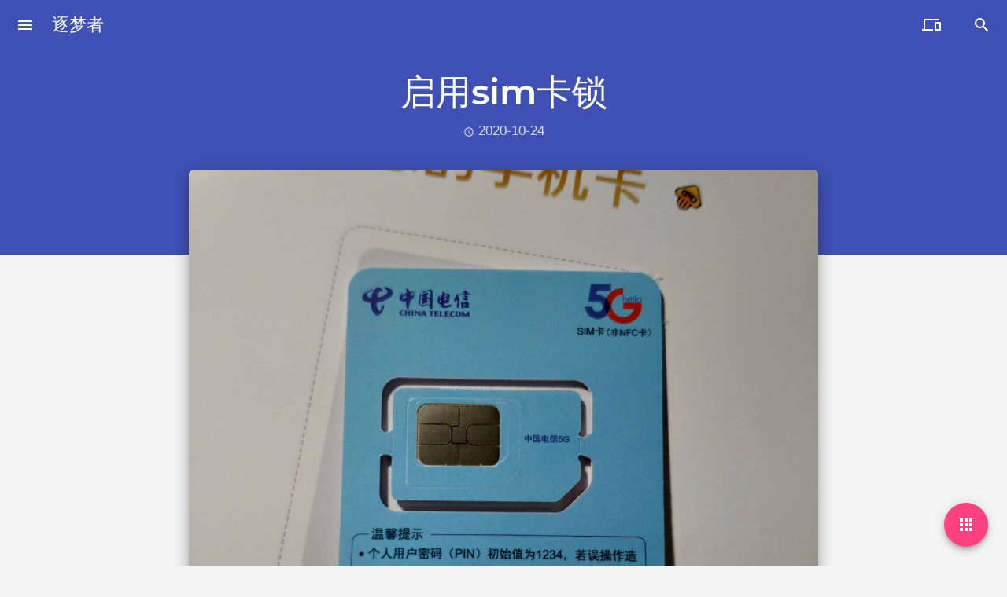

--- FILE ---
content_type: text/html; charset=UTF-8
request_url: https://www.xnpu.top/archives/2975.html
body_size: 18321
content:
<!DOCTYPE html>
<html lang="zh-Hans">
<head>
    <!-- The <Head> part of the theme starts to load -->
    <meta charset="UTF-8">
    <meta name="viewport" content="width=device-width, initial-scale=1, maximum-scale=1, user-scalable=no">
	        <link rel="preload" href="https://www.xnpu.top/wp-content/themes/mdx/js/common.js?ver=2.0.4.7df1fa4" as="script">
        <link rel="preload" href="https://www.xnpu.top/wp-content/themes/mdx/js/post.js?ver=2.0.4.7df1fa4" as="script">
        <link rel="preload" href="https://www.xnpu.top/wp-content/themes/mdx/mdui/icons/material-icons/material_2_icon_font.woff2" as="font" type="font/woff2" crossorigin>
		            <link rel="preload" href="https://www.xnpu.top/wp-content/themes/mdx/fonts/Montserrat-Regular.woff2" as="font" type="font/woff2" crossorigin>
            <link rel="preload" href="https://www.xnpu.top/wp-content/themes/mdx/fonts/Montserrat-SemiBold.woff2" as="font" type="font/woff2" crossorigin>
		    <meta http-equiv="X-UA-Compatible" content="IE=edge">
			
		
        <meta itemprop="name" content="启用sim卡锁 - ">
        <meta itemprop="image" content="https://www.xnpu.top/wp-content/uploads/2020/10/1603531753603-scaled.jpg">
        <meta name="description" itemprop="description" content="最近爆出来一个问题，就是通过失窃的手机，拔下sim卡插到另一个手机里，可以正常使用，这是没有及时挂失的…">
		        <meta name="theme-color" content="#3f51b5">
        <meta name="mdx-main-color" content="#3f51b5">
	    <link rel="pingback" href="https://www.xnpu.top/xmlrpc.php">
    <!-- The <head> part of the theme is loaded -->
	<title>启用sim卡锁 &#8211; 逐梦者</title>
<meta name='robots' content='max-image-preview:large' />
<link rel="alternate" type="application/rss+xml" title="逐梦者 &raquo; 启用sim卡锁 评论 Feed" href="https://www.xnpu.top/archives/2975.html/feed" />
<link rel="alternate" title="oEmbed (JSON)" type="application/json+oembed" href="https://www.xnpu.top/wp-json/oembed/1.0/embed?url=https%3A%2F%2Fwww.xnpu.top%2Farchives%2F2975.html" />
<link rel="alternate" title="oEmbed (XML)" type="text/xml+oembed" href="https://www.xnpu.top/wp-json/oembed/1.0/embed?url=https%3A%2F%2Fwww.xnpu.top%2Farchives%2F2975.html&#038;format=xml" />
<style id='wp-img-auto-sizes-contain-inline-css' type='text/css'>
img:is([sizes=auto i],[sizes^="auto," i]){contain-intrinsic-size:3000px 1500px}
/*# sourceURL=wp-img-auto-sizes-contain-inline-css */
</style>
<style id='wp-emoji-styles-inline-css' type='text/css'>

	img.wp-smiley, img.emoji {
		display: inline !important;
		border: none !important;
		box-shadow: none !important;
		height: 1em !important;
		width: 1em !important;
		margin: 0 0.07em !important;
		vertical-align: -0.1em !important;
		background: none !important;
		padding: 0 !important;
	}
/*# sourceURL=wp-emoji-styles-inline-css */
</style>
<style id='wp-block-library-inline-css' type='text/css'>
:root{--wp-block-synced-color:#7a00df;--wp-block-synced-color--rgb:122,0,223;--wp-bound-block-color:var(--wp-block-synced-color);--wp-editor-canvas-background:#ddd;--wp-admin-theme-color:#007cba;--wp-admin-theme-color--rgb:0,124,186;--wp-admin-theme-color-darker-10:#006ba1;--wp-admin-theme-color-darker-10--rgb:0,107,160.5;--wp-admin-theme-color-darker-20:#005a87;--wp-admin-theme-color-darker-20--rgb:0,90,135;--wp-admin-border-width-focus:2px}@media (min-resolution:192dpi){:root{--wp-admin-border-width-focus:1.5px}}.wp-element-button{cursor:pointer}:root .has-very-light-gray-background-color{background-color:#eee}:root .has-very-dark-gray-background-color{background-color:#313131}:root .has-very-light-gray-color{color:#eee}:root .has-very-dark-gray-color{color:#313131}:root .has-vivid-green-cyan-to-vivid-cyan-blue-gradient-background{background:linear-gradient(135deg,#00d084,#0693e3)}:root .has-purple-crush-gradient-background{background:linear-gradient(135deg,#34e2e4,#4721fb 50%,#ab1dfe)}:root .has-hazy-dawn-gradient-background{background:linear-gradient(135deg,#faaca8,#dad0ec)}:root .has-subdued-olive-gradient-background{background:linear-gradient(135deg,#fafae1,#67a671)}:root .has-atomic-cream-gradient-background{background:linear-gradient(135deg,#fdd79a,#004a59)}:root .has-nightshade-gradient-background{background:linear-gradient(135deg,#330968,#31cdcf)}:root .has-midnight-gradient-background{background:linear-gradient(135deg,#020381,#2874fc)}:root{--wp--preset--font-size--normal:16px;--wp--preset--font-size--huge:42px}.has-regular-font-size{font-size:1em}.has-larger-font-size{font-size:2.625em}.has-normal-font-size{font-size:var(--wp--preset--font-size--normal)}.has-huge-font-size{font-size:var(--wp--preset--font-size--huge)}.has-text-align-center{text-align:center}.has-text-align-left{text-align:left}.has-text-align-right{text-align:right}.has-fit-text{white-space:nowrap!important}#end-resizable-editor-section{display:none}.aligncenter{clear:both}.items-justified-left{justify-content:flex-start}.items-justified-center{justify-content:center}.items-justified-right{justify-content:flex-end}.items-justified-space-between{justify-content:space-between}.screen-reader-text{border:0;clip-path:inset(50%);height:1px;margin:-1px;overflow:hidden;padding:0;position:absolute;width:1px;word-wrap:normal!important}.screen-reader-text:focus{background-color:#ddd;clip-path:none;color:#444;display:block;font-size:1em;height:auto;left:5px;line-height:normal;padding:15px 23px 14px;text-decoration:none;top:5px;width:auto;z-index:100000}html :where(.has-border-color){border-style:solid}html :where([style*=border-top-color]){border-top-style:solid}html :where([style*=border-right-color]){border-right-style:solid}html :where([style*=border-bottom-color]){border-bottom-style:solid}html :where([style*=border-left-color]){border-left-style:solid}html :where([style*=border-width]){border-style:solid}html :where([style*=border-top-width]){border-top-style:solid}html :where([style*=border-right-width]){border-right-style:solid}html :where([style*=border-bottom-width]){border-bottom-style:solid}html :where([style*=border-left-width]){border-left-style:solid}html :where(img[class*=wp-image-]){height:auto;max-width:100%}:where(figure){margin:0 0 1em}html :where(.is-position-sticky){--wp-admin--admin-bar--position-offset:var(--wp-admin--admin-bar--height,0px)}@media screen and (max-width:600px){html :where(.is-position-sticky){--wp-admin--admin-bar--position-offset:0px}}

/*# sourceURL=wp-block-library-inline-css */
</style><style id='global-styles-inline-css' type='text/css'>
:root{--wp--preset--aspect-ratio--square: 1;--wp--preset--aspect-ratio--4-3: 4/3;--wp--preset--aspect-ratio--3-4: 3/4;--wp--preset--aspect-ratio--3-2: 3/2;--wp--preset--aspect-ratio--2-3: 2/3;--wp--preset--aspect-ratio--16-9: 16/9;--wp--preset--aspect-ratio--9-16: 9/16;--wp--preset--color--black: #000000;--wp--preset--color--cyan-bluish-gray: #abb8c3;--wp--preset--color--white: #ffffff;--wp--preset--color--pale-pink: #f78da7;--wp--preset--color--vivid-red: #cf2e2e;--wp--preset--color--luminous-vivid-orange: #ff6900;--wp--preset--color--luminous-vivid-amber: #fcb900;--wp--preset--color--light-green-cyan: #7bdcb5;--wp--preset--color--vivid-green-cyan: #00d084;--wp--preset--color--pale-cyan-blue: #8ed1fc;--wp--preset--color--vivid-cyan-blue: #0693e3;--wp--preset--color--vivid-purple: #9b51e0;--wp--preset--gradient--vivid-cyan-blue-to-vivid-purple: linear-gradient(135deg,rgb(6,147,227) 0%,rgb(155,81,224) 100%);--wp--preset--gradient--light-green-cyan-to-vivid-green-cyan: linear-gradient(135deg,rgb(122,220,180) 0%,rgb(0,208,130) 100%);--wp--preset--gradient--luminous-vivid-amber-to-luminous-vivid-orange: linear-gradient(135deg,rgb(252,185,0) 0%,rgb(255,105,0) 100%);--wp--preset--gradient--luminous-vivid-orange-to-vivid-red: linear-gradient(135deg,rgb(255,105,0) 0%,rgb(207,46,46) 100%);--wp--preset--gradient--very-light-gray-to-cyan-bluish-gray: linear-gradient(135deg,rgb(238,238,238) 0%,rgb(169,184,195) 100%);--wp--preset--gradient--cool-to-warm-spectrum: linear-gradient(135deg,rgb(74,234,220) 0%,rgb(151,120,209) 20%,rgb(207,42,186) 40%,rgb(238,44,130) 60%,rgb(251,105,98) 80%,rgb(254,248,76) 100%);--wp--preset--gradient--blush-light-purple: linear-gradient(135deg,rgb(255,206,236) 0%,rgb(152,150,240) 100%);--wp--preset--gradient--blush-bordeaux: linear-gradient(135deg,rgb(254,205,165) 0%,rgb(254,45,45) 50%,rgb(107,0,62) 100%);--wp--preset--gradient--luminous-dusk: linear-gradient(135deg,rgb(255,203,112) 0%,rgb(199,81,192) 50%,rgb(65,88,208) 100%);--wp--preset--gradient--pale-ocean: linear-gradient(135deg,rgb(255,245,203) 0%,rgb(182,227,212) 50%,rgb(51,167,181) 100%);--wp--preset--gradient--electric-grass: linear-gradient(135deg,rgb(202,248,128) 0%,rgb(113,206,126) 100%);--wp--preset--gradient--midnight: linear-gradient(135deg,rgb(2,3,129) 0%,rgb(40,116,252) 100%);--wp--preset--font-size--small: 13px;--wp--preset--font-size--medium: 20px;--wp--preset--font-size--large: 36px;--wp--preset--font-size--x-large: 42px;--wp--preset--spacing--20: 0.44rem;--wp--preset--spacing--30: 0.67rem;--wp--preset--spacing--40: 1rem;--wp--preset--spacing--50: 1.5rem;--wp--preset--spacing--60: 2.25rem;--wp--preset--spacing--70: 3.38rem;--wp--preset--spacing--80: 5.06rem;--wp--preset--shadow--natural: 6px 6px 9px rgba(0, 0, 0, 0.2);--wp--preset--shadow--deep: 12px 12px 50px rgba(0, 0, 0, 0.4);--wp--preset--shadow--sharp: 6px 6px 0px rgba(0, 0, 0, 0.2);--wp--preset--shadow--outlined: 6px 6px 0px -3px rgb(255, 255, 255), 6px 6px rgb(0, 0, 0);--wp--preset--shadow--crisp: 6px 6px 0px rgb(0, 0, 0);}:where(.is-layout-flex){gap: 0.5em;}:where(.is-layout-grid){gap: 0.5em;}body .is-layout-flex{display: flex;}.is-layout-flex{flex-wrap: wrap;align-items: center;}.is-layout-flex > :is(*, div){margin: 0;}body .is-layout-grid{display: grid;}.is-layout-grid > :is(*, div){margin: 0;}:where(.wp-block-columns.is-layout-flex){gap: 2em;}:where(.wp-block-columns.is-layout-grid){gap: 2em;}:where(.wp-block-post-template.is-layout-flex){gap: 1.25em;}:where(.wp-block-post-template.is-layout-grid){gap: 1.25em;}.has-black-color{color: var(--wp--preset--color--black) !important;}.has-cyan-bluish-gray-color{color: var(--wp--preset--color--cyan-bluish-gray) !important;}.has-white-color{color: var(--wp--preset--color--white) !important;}.has-pale-pink-color{color: var(--wp--preset--color--pale-pink) !important;}.has-vivid-red-color{color: var(--wp--preset--color--vivid-red) !important;}.has-luminous-vivid-orange-color{color: var(--wp--preset--color--luminous-vivid-orange) !important;}.has-luminous-vivid-amber-color{color: var(--wp--preset--color--luminous-vivid-amber) !important;}.has-light-green-cyan-color{color: var(--wp--preset--color--light-green-cyan) !important;}.has-vivid-green-cyan-color{color: var(--wp--preset--color--vivid-green-cyan) !important;}.has-pale-cyan-blue-color{color: var(--wp--preset--color--pale-cyan-blue) !important;}.has-vivid-cyan-blue-color{color: var(--wp--preset--color--vivid-cyan-blue) !important;}.has-vivid-purple-color{color: var(--wp--preset--color--vivid-purple) !important;}.has-black-background-color{background-color: var(--wp--preset--color--black) !important;}.has-cyan-bluish-gray-background-color{background-color: var(--wp--preset--color--cyan-bluish-gray) !important;}.has-white-background-color{background-color: var(--wp--preset--color--white) !important;}.has-pale-pink-background-color{background-color: var(--wp--preset--color--pale-pink) !important;}.has-vivid-red-background-color{background-color: var(--wp--preset--color--vivid-red) !important;}.has-luminous-vivid-orange-background-color{background-color: var(--wp--preset--color--luminous-vivid-orange) !important;}.has-luminous-vivid-amber-background-color{background-color: var(--wp--preset--color--luminous-vivid-amber) !important;}.has-light-green-cyan-background-color{background-color: var(--wp--preset--color--light-green-cyan) !important;}.has-vivid-green-cyan-background-color{background-color: var(--wp--preset--color--vivid-green-cyan) !important;}.has-pale-cyan-blue-background-color{background-color: var(--wp--preset--color--pale-cyan-blue) !important;}.has-vivid-cyan-blue-background-color{background-color: var(--wp--preset--color--vivid-cyan-blue) !important;}.has-vivid-purple-background-color{background-color: var(--wp--preset--color--vivid-purple) !important;}.has-black-border-color{border-color: var(--wp--preset--color--black) !important;}.has-cyan-bluish-gray-border-color{border-color: var(--wp--preset--color--cyan-bluish-gray) !important;}.has-white-border-color{border-color: var(--wp--preset--color--white) !important;}.has-pale-pink-border-color{border-color: var(--wp--preset--color--pale-pink) !important;}.has-vivid-red-border-color{border-color: var(--wp--preset--color--vivid-red) !important;}.has-luminous-vivid-orange-border-color{border-color: var(--wp--preset--color--luminous-vivid-orange) !important;}.has-luminous-vivid-amber-border-color{border-color: var(--wp--preset--color--luminous-vivid-amber) !important;}.has-light-green-cyan-border-color{border-color: var(--wp--preset--color--light-green-cyan) !important;}.has-vivid-green-cyan-border-color{border-color: var(--wp--preset--color--vivid-green-cyan) !important;}.has-pale-cyan-blue-border-color{border-color: var(--wp--preset--color--pale-cyan-blue) !important;}.has-vivid-cyan-blue-border-color{border-color: var(--wp--preset--color--vivid-cyan-blue) !important;}.has-vivid-purple-border-color{border-color: var(--wp--preset--color--vivid-purple) !important;}.has-vivid-cyan-blue-to-vivid-purple-gradient-background{background: var(--wp--preset--gradient--vivid-cyan-blue-to-vivid-purple) !important;}.has-light-green-cyan-to-vivid-green-cyan-gradient-background{background: var(--wp--preset--gradient--light-green-cyan-to-vivid-green-cyan) !important;}.has-luminous-vivid-amber-to-luminous-vivid-orange-gradient-background{background: var(--wp--preset--gradient--luminous-vivid-amber-to-luminous-vivid-orange) !important;}.has-luminous-vivid-orange-to-vivid-red-gradient-background{background: var(--wp--preset--gradient--luminous-vivid-orange-to-vivid-red) !important;}.has-very-light-gray-to-cyan-bluish-gray-gradient-background{background: var(--wp--preset--gradient--very-light-gray-to-cyan-bluish-gray) !important;}.has-cool-to-warm-spectrum-gradient-background{background: var(--wp--preset--gradient--cool-to-warm-spectrum) !important;}.has-blush-light-purple-gradient-background{background: var(--wp--preset--gradient--blush-light-purple) !important;}.has-blush-bordeaux-gradient-background{background: var(--wp--preset--gradient--blush-bordeaux) !important;}.has-luminous-dusk-gradient-background{background: var(--wp--preset--gradient--luminous-dusk) !important;}.has-pale-ocean-gradient-background{background: var(--wp--preset--gradient--pale-ocean) !important;}.has-electric-grass-gradient-background{background: var(--wp--preset--gradient--electric-grass) !important;}.has-midnight-gradient-background{background: var(--wp--preset--gradient--midnight) !important;}.has-small-font-size{font-size: var(--wp--preset--font-size--small) !important;}.has-medium-font-size{font-size: var(--wp--preset--font-size--medium) !important;}.has-large-font-size{font-size: var(--wp--preset--font-size--large) !important;}.has-x-large-font-size{font-size: var(--wp--preset--font-size--x-large) !important;}
/*# sourceURL=global-styles-inline-css */
</style>

<style id='classic-theme-styles-inline-css' type='text/css'>
/*! This file is auto-generated */
.wp-block-button__link{color:#fff;background-color:#32373c;border-radius:9999px;box-shadow:none;text-decoration:none;padding:calc(.667em + 2px) calc(1.333em + 2px);font-size:1.125em}.wp-block-file__button{background:#32373c;color:#fff;text-decoration:none}
/*# sourceURL=/wp-includes/css/classic-themes.min.css */
</style>
<link rel='stylesheet' id='mdx_mdui_css-css' href='https://www.xnpu.top/wp-content/themes/mdx/mdui/css/mdui.min.css?ver=2.0.4.7df1fa4' type='text/css' media='all' />
<link rel='stylesheet' id='mdx_style_css-css' href='https://www.xnpu.top/wp-content/themes/mdx/style.css?ver=2.0.4.7df1fa4' type='text/css' media='all' />
<link rel='stylesheet' id='mdx_oled-css' href='https://www.xnpu.top/wp-content/themes/mdx/css/oled.css?ver=2.0.4.7df1fa4' type='text/css' media='all' />
<link rel='stylesheet' id='mdx_md2-css' href='https://www.xnpu.top/wp-content/themes/mdx/css/md2.css?ver=2.0.4.7df1fa4' type='text/css' media='all' />
<link rel="https://api.w.org/" href="https://www.xnpu.top/wp-json/" /><link rel="alternate" title="JSON" type="application/json" href="https://www.xnpu.top/wp-json/wp/v2/posts/2975" /><link rel="EditURI" type="application/rsd+xml" title="RSD" href="https://www.xnpu.top/xmlrpc.php?rsd" />

<link rel="canonical" href="https://www.xnpu.top/archives/2975.html" />
<link rel='shortlink' href='https://www.xnpu.top/?p=2975' />
<!-- Analytics by WP Statistics - https://wp-statistics.com -->
<link rel="icon" href="https://www.xnpu.top/wp-content/uploads/2020/11/cropped-tomako_1.2.1.1-32x32.png" sizes="32x32" />
<link rel="icon" href="https://www.xnpu.top/wp-content/uploads/2020/11/cropped-tomako_1.2.1.1-192x192.png" sizes="192x192" />
<link rel="apple-touch-icon" href="https://www.xnpu.top/wp-content/uploads/2020/11/cropped-tomako_1.2.1.1-180x180.png" />
<meta name="msapplication-TileImage" content="https://www.xnpu.top/wp-content/uploads/2020/11/cropped-tomako_1.2.1.1-270x270.png" />
		<style type="text/css" id="wp-custom-css">
			

#hitokot{
    border-left: 5px solid #2f889a;
    border-right: 5px solid #2f889a;
    background-color: #ebebeb;
    padding: 10px;text-align: center;
    color: #095AD4;
    margin: 5px 0 5px 0;
}
.deng-box {
	position: fixed;
	top: -40px;
	right: -20px;
	z-index: 999;
}
 
.deng-box1 {
	position: fixed;
	top: -30px;
	right: 10px;
	z-index: 999;
}
 
.deng-box1 .deng {
	position: relative;
	width: 120px;
	height: 90px;
	margin: 50px;
	background: #d8000f;
	background: rgba(216, 0, 15, 0.8);
	border-radius: 50% 50%;
	-webkit-transform-origin: 50% -100px;
	-webkit-animation: swing 5s infinite ease-in-out;
	box-shadow: -5px 5px 30px 4px rgba(252, 144, 61, 1);
}
 
.deng {
	position: relative;
	width: 120px;
	height: 90px;
	margin: 50px;
	background: #d8000f;
	background: rgba(216, 0, 15, 0.8);
	border-radius: 50% 50%;
	-webkit-transform-origin: 50% -100px;
	-webkit-animation: swing 3s infinite ease-in-out;
	box-shadow: -5px 5px 50px 4px rgba(250, 108, 0, 1);
}
 
.deng-a {
	width: 100px;
	height: 90px;
	background: #d8000f;
	background: rgba(216, 0, 15, 0.1);
	margin: 12px 8px 8px 8px;
	border-radius: 50% 50%;
	border: 2px solid #dc8f03;
}
 
.deng-b {
	width: 45px;
	height: 90px;
	background: #d8000f;
	background: rgba(216, 0, 15, 0.1);
	margin: -4px 8px 8px 26px;
	border-radius: 50% 50%;
	border: 2px solid #dc8f03;
}
 
.xian {
	position: absolute;
	top: -20px;
	left: 60px;
	width: 2px;
	height: 20px;
	background: #dc8f03;
}
 
.shui-a {
	position: relative;
	width: 5px;
	height: 20px;
	margin: -5px 0 0 59px;
	-webkit-animation: swing 4s infinite ease-in-out;
	-webkit-transform-origin: 50% -45px;
	background: #ffa500;
	border-radius: 0 0 5px 5px;
}
 
.shui-b {
	position: absolute;
	top: 14px;
	left: -2px;
	width: 10px;
	height: 10px;
	background: #dc8f03;
	border-radius: 50%;
}
 
.shui-c {
	position: absolute;
	top: 18px;
	left: -2px;
	width: 10px;
	height: 35px;
	background: #ffa500;
	border-radius: 0 0 0 5px;
}
 
.deng:before {
	position: absolute;
	top: -7px;
	left: 29px;
	height: 12px;
	width: 60px;
	content: " ";
	display: block;
	z-index: 999;
	border-radius: 5px 5px 0 0;
	border: solid 1px #dc8f03;
	background: #ffa500;
	background: linear-gradient(to right, #dc8f03, #ffa500, #dc8f03, #ffa500, #dc8f03);
}
 
.deng:after {
	position: absolute;
	bottom: -7px;
	left: 10px;
	height: 12px;
	width: 60px;
	content: " ";
	display: block;
	margin-left: 20px;
	border-radius: 0 0 5px 5px;
	border: solid 1px #dc8f03;
	background: #ffa500;
	background: linear-gradient(to right, #dc8f03, #ffa500, #dc8f03, #ffa500, #dc8f03);
}
 
.deng-t {
	font-family: 华文行楷,Arial,Lucida Grande,Tahoma,sans-serif;
	font-size: 3.2rem;
	color: #dc8f03;
	font-weight: bold;
	line-height: 85px;
	text-align: center;
}
 
.night .deng-t, 
.night .deng-box, 
.night .deng-box1 {
	background: transparent !important;
}
 
@-moz-keyframes swing {
	0% {
		-moz-transform: rotate(-10deg)
	}
 
	50% {
		-moz-transform: rotate(10deg)
	}
 
	100% {
		-moz-transform: rotate(-10deg)
	}
}
 
@-webkit-keyframes swing {
	0% {
		-webkit-transform: rotate(-10deg)
	}
 
	50% {
		-webkit-transform: rotate(10deg)
	}
 
	100% {
		-webkit-transform: rotate(-10deg)
	}
}		</style>
		</head>            <body class=" mdui-theme-primary-indigo mdui-theme-accent-pink body-grey mdx-md2-font mdx-reduce-motion">
            <script>      var haveChromeColor=document.getElementsByName('theme-color').length>0;if(!sessionStorage.getItem('ns_night-styles')){var handleColorChange=function handleColorChange(mql){if(sessionStorage.getItem('ns_night-styles')){return;}if(mql.matches){document.getElementsByTagName('body')[0].classList.add("mdui-theme-layout-dark");if(haveChromeColor){document.getElementsByName('theme-color')[0].setAttribute("content","#212121");}}else{document.getElementsByTagName('body')[0].classList.remove("mdui-theme-layout-dark");if(haveChromeColor){document.getElementsByName('theme-color')[0].setAttribute("content",document.getElementsByName('mdx-main-color')[0].getAttribute("content"));}}};var mql=window.matchMedia("(prefers-color-scheme: dark)");mql.addListener(handleColorChange);handleColorChange(mql);}else{if(sessionStorage.getItem('ns_night-styles')==="true"){document.getElementsByTagName('body')[0].className+=" mdui-theme-layout-dark";if(haveChromeColor){document.getElementsByName('theme-color')[0].setAttribute("content","#212121");}}}
    </script>
        <div class="fullScreen sea-close"></div>
        <div class="mdui-progress mdui-color-white">
        <div class="mdui-progress-indeterminate"></div>
    </div>
        <div class="mdui-drawer mdui-color-white mdui-drawer-close mdui-drawer-full-height" id="left-drawer">
              <div class="mdx-side-title">
        <a href="https://www.xnpu.top"><span>逐梦者</span></a>
                <button class="mdui-btn mdui-btn-icon mdui-ripple nightVision mdui-text-color-white mdui-valign mdui-text-center" mdui-tooltip="{content: '切换日间/夜间模式'}" id="tgns" mdui-drawer-close="{target: '#left-drawer'}"><i class="mdui-icon material-icons">&#xe3a9;</i></button>
               </div>
        <nav role="navigation"><ul id="mdx_menu" class="mdui-list"><li id="menu-item-2715" class="menu-item menu-item-type-custom menu-item-object-custom menu-item-home menu-item-2715 mdui-list-item mdui-ripple"><a href="https://www.xnpu.top">首页</a></li>
<li id="menu-item-2716" class="menu-item menu-item-type-post_type menu-item-object-page menu-item-2716 mdui-list-item mdui-ripple"><a href="https://www.xnpu.top/friends">友链</a></li>
<li id="menu-item-3293" class="menu-item menu-item-type-custom menu-item-object-custom menu-item-3293 mdui-list-item mdui-ripple"><a href="https://www.xnpu.top/bmptopng.html">bmp批量转png</a></li>
<li id="menu-item-3439" class="menu-item menu-item-type-custom menu-item-object-custom menu-item-3439 mdui-list-item mdui-ripple"><a href="https://www.xnpu.top/json.html">json格式化</a></li>
</ul></nav>
    </div>
        <header role="banner"><div class="titleBarGobal mdui-appbar mdui-shadow-0  mdui-text-color-white-text" id="titleBarinPost">
            <div class="mdui-toolbar mdui-appbar-fixed">
            <button class="mdui-btn mdui-btn-icon" id="menu" mdui-drawer="{target:'#left-drawer',overlay:true,swipe:true}"><i class="mdui-icon material-icons">menu</i></button>
                <a href="https://www.xnpu.top" class="mdui-typo-headline">逐梦者</a>
                <div class="mdui-toolbar-spacer"></div>
                <button class="mdui-btn mdui-btn-icon" mdui-menu="{target: '#qrcode'}" mdui-tooltip="{content: '在其他设备上继续阅读'}" id="oth-div"><i class="mdui-icon material-icons">&#xe326;</i></button>
                <div class="mdui-menu" id="qrcode">
                </div>
                <button class="mdui-btn mdui-btn-icon seai"><i class="mdui-icon material-icons">&#xe8b6;</i></button>
            </div>
        </div></header>
                <div class="titleBarGobal mdui-appbar mdui-shadow-0 mdui-text-color-white-text" id="SearchBar">
<form class="mdui-toolbar mdui-appbar-fixed" role="search" method="get" id="searchform" action="https://www.xnpu.top/">
<div class="outOfSearch mdui-valign">
  <label for="s"><i class="mdui-icon material-icons seaicon">&#xe8b6;</i></label>
  <input class="seainput" type="text" name="s" id="s" autocomplete="off" placeholder="搜索什么..." value="">
</div>
<div class="mdui-toolbar-spacer"></div>
<a class="mdui-btn mdui-btn-icon sea-close"><i class="mdui-icon material-icons">&#xe5cd;</i></a>
</form>
</div>
            <div class="mdui-text-color-white-text mdui-color-theme mdui-typo-display-2 mdui-valign PostTitle date-in-title" itemprop="name headline" itemtype="http://schema.org/BlogPosting"><h1 class="mdui-typo-display-2 mdui-center">启用sim卡锁</h1><div class="time-in-post-title" itemprop="datePublished"><i class="mdui-icon material-icons info-icon">&#xe192;</i> 2020-10-24</div></div>
        <div class="PostTitleFill mdui-color-theme"></div>
      <div class="mdx-tools-up-in PostMain date-in-title-post">
            <div class="ArtMain0 mdui-center mdui-shadow-12">
                        <img class="PostMainImg0" alt="启用sim卡锁" src="https://www.xnpu.top/wp-content/uploads/2020/10/1603531753603-scaled.jpg">                <article class="post-2975 post type-post status-publish format-standard has-post-thumbnail hentry category-share category-passage  mdui-typo" id="post-2975" itemprop="articleBody">
                <p>最近爆出来一个问题，就是通过失窃的手机，拔下sim卡插到另一个手机里，可以正常使用，<span style="color: #ff0000;">这是没有及时挂失的前提下。</span></p>
<p>遇见专业犯罪团伙，就会出现被接验证码盗刷的问题，主要是现在验证机制的漏洞，目前验证码的权限太高了，很多服务提供商的定义是：<span style="color: #ff0000;">验证码等同于密码。</span></p>
<p>&#8212;&#8211;解决方案&#8212;-</p>
<p>可以到手机-安全-sim卡锁里开启</p>
<p>初始pin是：1234</p>
<figure class="mdx-lazyload-container" style="max-width:300px"><div style="padding-top:66.333333333333%"></div><div class="mdx-img-loading-sp mdui-valign"><div><div class="mdui-spinner"></div></div></div><img width="300" height="199" class="alignnone size-medium wp-image-2976 lazyload" title="启用sim卡锁" src="[data-uri]" data-src="https://www.xnpu.top/wp-content/uploads/2020/10/qq_pic_merged_1603530849059-300x199.jpg" alt="https://www.xnpu.top/wp-content/uploads/2020/10/qq_pic_merged_1603530849059-300x199.jpg" data-srcset="https://www.xnpu.top/wp-content/uploads/2020/10/qq_pic_merged_1603530849059-300x199.jpg 300w, https://www.xnpu.top/wp-content/uploads/2020/10/qq_pic_merged_1603530849059-1024x681.jpg 1024w, https://www.xnpu.top/wp-content/uploads/2020/10/qq_pic_merged_1603530849059-768x511.jpg 768w, https://www.xnpu.top/wp-content/uploads/2020/10/qq_pic_merged_1603530849059.jpg 1080w" sizes="(max-width: 300px) 100vw, 300px"></figure>
<p>启用后每次开机都会要求输入sim卡密码，验证你对此卡的所有权。</p>
<p>连续三次输入错误会导致sim卡被锁，此时不要惊慌，找到原来的卡片载体，刮开puk码涂层，获取puk码解锁。</p>
<p>或者在营业厅app中查询。</p>
<figure class="mdx-lazyload-container" style="max-width:300px"><div style="padding-top:100%"></div><div class="mdx-img-loading-sp mdui-valign"><div><div class="mdui-spinner"></div></div></div><img width="300" height="300" class="aligncenter wp-image-2977 size-medium lazyload" title="sim卡" src="[data-uri]" data-src="https://www.xnpu.top/wp-content/uploads/2020/10/1603531753575-scaled-e1603531942403-300x300.jpg" alt="sim卡" data-srcset="https://www.xnpu.top/wp-content/uploads/2020/10/1603531753575-scaled-e1603531942403-300x300.jpg 300w, https://www.xnpu.top/wp-content/uploads/2020/10/1603531753575-scaled-e1603531942403-1024x1024.jpg 1024w, https://www.xnpu.top/wp-content/uploads/2020/10/1603531753575-scaled-e1603531942403-150x150.jpg 150w, https://www.xnpu.top/wp-content/uploads/2020/10/1603531753575-scaled-e1603531942403-768x768.jpg 768w, https://www.xnpu.top/wp-content/uploads/2020/10/1603531753575-scaled-e1603531942403-1536x1536.jpg 1536w, https://www.xnpu.top/wp-content/uploads/2020/10/1603531753575-scaled-e1603531942403-2048x2048.jpg 2048w" sizes="(max-width: 300px) 100vw, 300px"></figure>
<p>锁卡后puk码有十次输入机会，如果连续10次输入错误，sim卡将自毁，之后需要持卡人，持本人身份证到营业厅进行补卡操作。</p>
<p>&nbsp;</p>
<p>&nbsp;</p>
                </article>
                                                <div class="spanout"><button class="mdui-fab mdui-fab-mini mdui-color-theme-accent mdui-ripple mdx-share" mdui-menu="{target: '#mdxshare'}"><i class="mdui-icon material-icons">&#xe80d;</i></button>
                <ul class="mdui-menu" id="mdxshare">
                <li class="mdui-menu-item mdx-s-img-li"><a href="#"><i class="mdui-icon material-icons mdx-share-icon mdui-menu-item-icon">&#xe3f4;</i> 生成分享图</a></li>
                <li class="mdui-menu-item">
<a href="http://service.weibo.com/share/share.php?appkey=&title=启用sim卡锁&url=https://www.xnpu.top/archives/2975.html&pic=https://www.xnpu.top/wp-content/uploads/2020/10/1603531753603-scaled.jpg&searchPic=false&style=simple" class="mdui-ripple" target="_blank"><svg class="mdx-share-icon mdui-menu-item-icon" viewBox="0 0 1024 1024" xmlns="http://www.w3.org/2000/svg" width="25" height="25"><path d="M783.05 155.7c-30.14-6.86-70.57-5.46-121.28 4.12-.7 0-1.4.35-2.1 1.06l-1.07 2.1-1.05 1.06c-7.56 2.02-13.7 6.33-18.55 12.83-4.83 6.5-7.2 13.54-7.2 21 0 10.3 3.42 18.82 10.28 25.67 6.85 6.86 15.12 10.3 24.7 10.3h3.07c.7 0 2.2-.37 4.66-1.07 2.38-.7 5.02-1.23 7.74-1.58 2.73-.36 5.63-1.07 8.8-2.12 3.07-1.06 5.88-2.02 8.26-3.08 2.37-1.05 7.03-1.58 13.88-1.58 6.86 0 15.3.53 25.23 1.58 9.94 1.06 20.92 3.6 32.88 7.65 12.04 4.13 24 9.23 35.94 15.38 11.96 6.15 24 14.77 35.95 25.66 12.04 10.9 22.5 23.55 31.38 37.96 17.84 40.35 21.27 79.37 10.28 117.07 0 .7-.18 1.4-.53 2.1-.35.72-.88 2.4-1.58 5.1-.7 2.73-1.4 5.28-2.1 7.66-.7 2.36-1.4 5.44-2.12 9.22-.7 3.77-1.05 7.03-1.05 9.75 0 6.16 1.67 11.25 5.1 15.38 3.42 4.13 7.73 7.03 12.83 8.7 5.18 1.67 11.16 2.55 18.02 2.55 19.16 0 30.5-11.6 33.92-34.9 8.26-26.7 12.83-52.2 13.9-76.46 1.05-24.25-.7-45.7-5.1-64.16-4.5-18.45-11.17-35.77-20.05-51.85-8.87-16.1-19.16-29.8-30.85-41.05-11.7-11.34-24.7-21.53-39.1-30.85-14.42-9.23-28.3-16.6-41.67-22.06-13.18-5.36-27.07-9.75-41.4-13.18zm17.5 289.4c4.13 0 7.9-1.04 11.33-3.06s6.16-4.66 8.26-7.65c2.02-3.08 3.43-6.34 4.13-9.76.7-.7 1.06-1.67 1.06-3.08 8.26-78.05-19.16-122.52-82.27-133.42-18.54-3.43-35.68-3.78-51.4-1.05-4.85 0-8.9 1.22-12.32 3.6-3.43 2.36-6.33 5.44-8.8 9.22-2.36 3.78-3.6 7.73-3.6 11.78 0 6.85 2.38 12.65 7.22 17.4 4.83 4.75 10.63 7.2 17.5 7.2 53.43-12.3 82.25 4.76 86.3 51.34 1.4 11.6.7 22.58-2.1 32.87 0 6.86 2.36 12.66 7.2 17.4 4.74 4.76 10.63 7.13 17.48 7.22zM435.6 659.67c-4.83 3.42-9.75 4.92-14.94 4.65-5.1-.34-8.7-2.53-10.8-6.67l-2.12-4.13c-.7-1.4-1.05-2.72-1.05-4.13v-4.13c0-2.02.36-3.78 1.06-5.1l2.1-4.13c.7-1.4 1.68-2.36 3.1-3.06l3.06-4.13c5.45-4.13 10.8-5.8 15.9-5.1s8.7 3.44 10.82 8.18c2.02 2.73 2.9 5.8 2.55 9.23-.36 3.44-1.42 6.7-3.1 9.77-1.66 3.16-3.85 6.06-6.58 8.8zm-87.45 73.9c-4.13.72-8.08.9-11.78.54-3.78-.35-7.2-1.05-10.3-2.1-3.07-1.06-6.14-2.3-9.22-3.6-3.07-1.33-5.62-3.27-7.73-5.64-2.1-2.46-3.96-4.83-5.63-7.2-1.67-2.38-3.07-5.1-4.13-8.18s-1.6-6.33-1.6-9.76c0-7.55 2.03-14.85 6.16-22.06 4.13-7.2 9.76-13.35 16.97-18.45 7.2-5.18 15.2-8.08 24.17-8.7 6.15-.7 12.12-.52 18 .53s10.82 2.73 14.96 5.1c4.13 2.37 7.73 5.1 10.8 8.18 3.08 3.08 5.37 6.68 6.7 10.8 1.3 4.15 2 8.54 2.1 13.37 0 7.56-2.2 14.68-6.7 21.54-4.47 6.86-10.44 12.66-18 17.4-7.56 4.76-15.82 7.48-24.8 8.27zm37-194.05c-19.86 2.03-37.7 6.7-53.43 13.9s-28.13 15.38-37 24.6c-8.88 9.23-16.44 19.17-22.68 29.8-6.15 10.64-10.46 21-12.83 31.3-2.38 10.27-3.96 19.68-4.66 28.2-.7 8.53-1.06 15.2-1.06 20.04l1.07 8.18v4.13c0 2.02.7 6.15 2.1 12.3s3.26 11.78 5.63 16.96c2.38 5.2 6.33 10.82 11.78 16.98 5.45 6.15 11.95 11.25 19.5 15.38 45.27 21.88 87.38 28.56 126.5 20.04 39-8.53 70.56-28.22 94.56-59.07 9.58-11.6 15.9-26 18.98-43.15 3.08-17.14 2.37-34.36-2.1-51.86-4.5-17.4-12.14-33.3-23.12-47.72-11-14.4-27.25-25.5-48.78-33.4-21.45-7.82-46.32-10.02-74.45-6.6zm29.9 284.42c-74.02 3.43-136.95-10.98-188.63-43.15-51.76-32.17-77.6-72.86-77.6-122.17 0-48.6 25.66-90.53 77.08-125.77 51.4-35.24 114.43-54.58 189.14-58 74.7-3.43 137.72 8.87 189.14 36.9 51.4 28.04 77.08 66.36 77.08 114.97 0 49.3-26.2 93.6-78.66 132.9-52.4 39.45-114.97 60.8-187.56 64.32zm313.5-319.2c-10.3-2.04-16.97-5.1-20.05-9.24s-3.6-7.83-1.58-11.34l3.08-5.1c.7-.7 1.4-1.67 2.1-3.08s2.12-4.3 4.14-8.7c2.02-4.48 3.6-8.87 4.66-13.36 1.05-4.48 1.93-9.93 2.55-16.43.7-6.5.44-12.66-.53-18.46-.97-5.8-3.08-12.12-6.16-18.97-3.07-6.86-7.38-13-12.83-18.46-9.58-9.58-22.15-15.73-37.53-18.46-15.38-2.7-30.85-2.9-46.23-.5-15.4 2.36-29.98 5.44-43.7 9.2-13.7 3.8-25.04 7.4-33.92 10.82l-13.35 6.16c-6.86 2.02-12.5 3.42-16.97 4.13-4.48.7-7.9.54-10.28-.52-2.37-1.05-4.3-2.02-5.63-3.08-1.3-1.05-1.84-3.42-1.58-7.2.36-3.78.7-7.03 1.06-9.76.35-2.72 1.23-7.03 2.55-12.83 1.4-5.8 2.37-10.45 3.07-13.88 0-8.17-.52-15.9-1.58-23.1-1.05-7.22-3.25-15.22-6.68-24.1-3.44-8.87-8.36-16.08-14.95-21.53-6.5-5.46-14.77-9.94-24.7-13.37-9.93-3.43-22.76-4.48-38.58-3.07-15.73 1.3-33.58 5.45-53.44 12.3-24 8.18-48.34 20.4-73.04 36.4-24.7 16.07-46.06 32.86-64.26 50.26-18.2 17.5-34.8 34.37-49.83 50.8-15.1 16.44-26.7 29.8-34.97 40.08l-11.34 16.44c-22.6 29.44-39.38 58.88-50.37 88.24-10.9 29.35-16.08 51.6-15.38 66.62v21.53c4.13 32.87 14.24 62.32 30.32 88.33 16.08 26.02 35.24 47.02 57.57 63.1 22.32 16.1 48.5 29.8 78.66 41.05 30.15 11.35 59.15 19.53 86.92 24.62 27.78 5.1 57.05 8.7 87.9 10.8 50.7 4.14 103.35.2 157.76-11.77 54.5-11.95 105.2-32.7 152.14-62.13 46.93-29.45 80.06-64.7 99.23-105.74 11.7-24 17.66-46.58 18-67.76.37-21.18-3.24-38.5-10.8-51.85-7.56-13.36-17.3-25.14-29.35-35.42-11.96-10.3-23.3-17.85-33.93-22.6-10.63-4.83-20.04-7.9-28.3-9.22v.17z"/></svg> 分享到 微博</a>
</li>
<li class="mdui-menu-item">
<a href="#" class="mdui-ripple" id="share-wechat"><svg class="mdx-share-icon mdui-menu-item-icon" viewBox="0 0 1024 1024" xmlns="http://www.w3.org/2000/svg" width="25" height="25"><path d="M1024 636.032c0-141.888-141.867-257.43-301.461-257.43-169.088 0-301.867 115.542-301.867 257.43 0 142.25 132.779 257.387 301.867 257.387 35.37 0 71.146-9.024 106.496-17.643l97.45 53.419-26.666-88.79C970.923 786.965 1024 715.84 1024 636.032zm-399.381-44.416c-17.643 0-35.328-17.664-35.328-35.392 0-17.621 17.685-35.328 35.328-35.328 26.752 0 44.458 17.707 44.458 35.328 0 17.728-17.706 35.392-44.458 35.392zm195.392 0c-17.664 0-35.307-17.664-35.307-35.392 0-17.621 17.643-35.328 35.307-35.328 26.709 0 44.416 17.707 44.416 35.328 0 17.728-18.134 35.392-44.416 35.392z" fill="#575757"/><path d="M693.248 347.243c11.627 0 23.296.81 34.901 2.005C696.875 203.115 540.757 94.784 362.475 94.784 163.37 94.784 0 230.443 0 403.029c0 99.563 54.208 181.419 144.917 244.864L108.8 757.035l126.827-63.787c45.354 8.81 81.877 18.07 126.848 18.07 11.221 0 22.506-.406 33.749-1.558-7.232-24.128-11.243-49.75-11.243-75.883-.021-158.186 136.086-286.634 308.267-286.634zm-195.115-98.347c27.286 0 45.334 18.07 45.334 45.376 0 27.264-18.07 45.333-45.334 45.333-27.306 0-54.57-18.069-54.57-45.333.405-27.328 27.648-45.376 54.57-45.376zM244.46 339.563c-27.307 0-54.571-18.048-54.571-45.334 0-27.306 27.285-45.354 54.57-45.354 27.329 0 45.398 18.069 45.398 45.354-.021 26.902-18.07 45.334-45.397 45.334z" fill="#575757" data-spm-anchor-id="a313x.7781069.0.i5"/></svg> 分享到 微信</a>
</li>
<li class="mdui-menu-item">
<a href="http://connect.qq.com/widget/shareqq/index.html?site=逐梦者&title=启用sim卡锁&summary=最近爆出来一个问题，就是通过失窃的手机，拔下sim卡插到另一个手机里，可以正常使用，这是没有及时挂失...&pics=https://www.xnpu.top/wp-content/uploads/2020/10/1603531753603-scaled.jpg&url=https://www.xnpu.top/archives/2975.html" class="mdui-ripple" target="_blank"><svg class="mdx-share-icon mdui-menu-item-icon" viewBox="0 0 1024 1024" xmlns="http://www.w3.org/2000/svg" width="25" height="25"><path d="M877.52 671.695c-5.755-81.48-59.027-149.772-89.82-185.1 4.266-10.264 14.677-69.754-25.503-110.348.073-.975.073-1.95.073-2.877 0-160.085-111.006-275.334-250.27-275.846-139.264.536-250.27 115.76-250.27 275.846 0 .95 0 1.926.073 2.877-40.18 40.594-29.745 100.084-25.503 110.348-30.77 35.328-84.04 103.62-89.82 185.125-1.048 21.43 2.195 52.638 12.362 66.51 12.434 16.92 46.543-3.412 70.924-57.44 6.778 25.04 22.43 63.268 57.88 111.762-59.318 13.897-76.214 73.947-56.27 106.788 14.067 23.113 46.274 42.13 101.79 42.13 98.767 0 142.384-27.233 161.865-46.226 3.95-4.145 9.68-6.12 16.97-6.144 7.29 0 13.02 2 16.97 6.144 19.48 18.993 63.097 46.226 161.84 46.226 55.54 0 87.723-19.017 101.79-42.154 19.968-32.817 3.048-92.867-56.222-106.764 35.425-48.518 51.102-86.723 57.88-111.763 24.38 54.052 58.466 74.36 70.9 57.44 10.19-13.896 13.41-45.104 12.36-66.51z"/></svg> 分享到 QQ</a>
</li>
<li class="mdui-menu-item">
<a href="https://sns.qzone.qq.com/cgi-bin/qzshare/cgi_qzshare_onekey?url=https://www.xnpu.top/archives/2975.html&title=启用sim卡锁&content=utf-8" class="mdui-ripple" target="_blank"><svg class="mdx-share-icon mdui-menu-item-icon" viewBox="0 0 1024 1024" xmlns="http://www.w3.org/2000/svg" width="25" height="25"><path d="M957.434 412.258c-8.28-23.668-309.126-44.82-309.126-44.82s-111.286-279.42-138.2-279.42c-26.91 0-138.253 279.42-138.253 279.42s-299.562 21.04-309.128 44.82C53.16 436.032 286.42 629.773 286.42 629.773s-68.876 294.215-52.817 307.105c16.11 12.894 276.45-145.01 276.45-145.01s258.38 163.378 276.51 145.01c13.314-13.506-22.437-178.836-41.796-262.453-.615-2.677-101.05 11.167-212.39 11.89-98.863.67-209.145-6.03-209.145-6.03l257.43-191.17s-80.01-14.57-140.77-20.037c-86.838-7.815-162.927-7.648-153.472-10.045 15.05-3.798 120.573-13.678 223.688-10.05 94.113 3.35 187.212 20.04 187.212 20.04L439.892 652.156s56.227 8.653 102.894 10.44c88.903 3.404 197.392.948 197.17 0-3.303-14.008-6.21-32.823-6.21-32.823s231.97-193.85 223.688-217.515zm0 0"/></svg> 分享到 QQ 空间</a>
</li>            </ul>
                <i class="mdui-icon material-icons">&#xe54e;</i> 没有标签                <div class="mdui-divider"></div><div itemscope itemtype="https://schema.org/WebPage" id="crumbs"> <a itemprop="breadcrumb" href="https://www.xnpu.top">首页</a> &nbsp;&nbsp;<span class="mdx-spr">•</span>&nbsp;&nbsp; <a itemprop="breadcrumb" href="https://www.xnpu.top/archives/category/passage">文章</a> &nbsp;&nbsp;<span class="mdx-spr">•</span>&nbsp;&nbsp; <a itemprop="breadcrumb" href="https://www.xnpu.top/archives/category/passage/share">分享</a> &nbsp;&nbsp;<span class="mdx-spr">•</span>&nbsp;&nbsp; <span class="current">启用sim卡锁</span></div></div>
	<div id="respond" class="comment-respond">
		<h3 id="reply-title" class="comment-reply-title">发表回复 <small><a rel="nofollow" id="cancel-comment-reply-link" href="/archives/2975.html#respond" style="display:none;">取消回复</a></small></h3><form action="https://www.xnpu.top/wp-comments-post.php" method="post" id="commentform" class="comment-form"><div class="mdx-comment-main-input mdui-textfield mdui-textfield-floating-label"><i class="mdui-icon material-icons">textsms</i><label class="mdui-textfield-label">说点什么...</label><textarea class="mdui-textfield-input" name="comment" id="comment"></textarea></div><div class="mdui-textfield mdui-textfield-floating-label disfir disfirleft"><i class="mdui-icon material-icons">account_circle</i><label class="mdui-textfield-label">昵称</label><input class="mdui-textfield-input" type="text" id="author" name="author" value="" required><div class="mdui-textfield-error" role="alert">昵称不能为空</div></div>
<div class="mdui-textfield mdui-textfield-floating-label disfir disfirright"><i class="mdui-icon material-icons">email</i><label class="mdui-textfield-label">邮箱</label><input class="mdui-textfield-input" type="email" id="email" name="email" value="" required><div class="mdui-textfield-error" role="alert">请按格式填写邮箱</div></div>
<div class="mdui-textfield mdui-textfield-floating-label commurl"><i class="mdui-icon material-icons">&#xe157;</i><label class="mdui-textfield-label">网站（如果有）http(s)://</label><input class="mdui-textfield-input" type="url" id="url" name="url" value=""></div>
<p class="comment-form-cookies-consent"><input id="wp-comment-cookies-consent" name="wp-comment-cookies-consent" type="checkbox" value="yes" /> <label for="wp-comment-cookies-consent">在此浏览器中保存我的显示名称、邮箱地址和网站地址，以便下次评论时使用。</label></p>
<p class="form-captcha">
		<img alt="Captcha Code" id="micaptcha" src="https://www.xnpu.top/wp-content/plugins/mimi-captcha/default.png" style="max-width: 100%;">
		<span style="display: block; clear: both;"></span>
		<label>看不清？点击图片刷新！</label>
		<span style="display: block; clear: both;"></span><script>
		(function() {
			var captcha = document.getElementById("micaptcha");
			function loadMiCaptcha() {
				captcha.setAttribute("loaded", true);
				captcha.src = "https://www.xnpu.top/wp-content/plugins/mimi-captcha/captcha.php?rand=" + Math.random();
			}
			window.addEventListener("load", function() {
				document.querySelectorAll("input, textarea").forEach(function(element) {
					element.addEventListener("input", function() {
						if (captcha.getAttribute("loaded")) return;
						loadMiCaptcha();
					});
				});
			});
			captcha.onclick = loadMiCaptcha;
		})();
		</script><label for="url">验证码 <span class="required">*</span></label>
		<!-- Don`t Ask Why Not `for="captcha_code"`. You are Not Expected to Understand This. -->
		<input id="captcha_code" name="captcha_code" type="text" size="30" maxlength="200" autocomplete="off" style="display: block;">
		</p><p class="form-submit"><input name="submit" type="submit" id="submit" class="submit" value="发射" /> <input type='hidden' name='comment_post_ID' value='2975' id='comment_post_ID' />
<input type='hidden' name='comment_parent' id='comment_parent' value='0' />
</p></form>	</div><!-- #respond -->
	
<div class="comms mdui-center" id="comments">
<div class="mdx-comments-loading"><div class="mdui-valign"><div><div class="mdui-spinner"></div></div></div></div>
</div>
            </div>
<div class="page-footer-nav mdui-color-theme">
  <div class="mdui-container">
    <div class="mdui-row">
      <a href="https://www.xnpu.top/archives/2967.html" class="mdui-ripple mdui-color-theme mdui-col-xs-2 mdui-col-sm-6 page-footer-nav-left">
        <div class="page-footer-nav-text">
          <i class="mdui-icon material-icons">arrow_back</i>
          <span class="page-footer-nav-direction mdui-hidden-xs-down">上一篇</span>
          <div class="page-footer-nav-chapter mdui-hidden-xs-down">Palabre-Rss阅读器</div>
        </div>
      </a>
      <a href="https://www.xnpu.top/archives/2994.html" class="mdui-ripple mdui-color-theme mdui-col-xs-10 mdui-col-sm-6 page-footer-nav-right">
        <div class="page-footer-nav-text">
          <i class="mdui-icon material-icons">arrow_forward</i>
          <span class="page-footer-nav-direction">下一篇</span>
          <div class="page-footer-nav-chapter"></div>
        </div>
      </a>
</div>
  </div>
</div>
        <div id="indic"></div>

            <div class="mdx-share-img" id="mdx-share-img"><div class="mdx-si-head mdui-color-theme" style="background-image:linear-gradient(to bottom, rgba(0,0,0,0) 45%,rgba(0,0,0,0.7) 100%),url(https://www.xnpu.top/wp-content/uploads/2020/10/1603531753603-scaled.jpg);"><p>逐梦者</p><span>启用sim卡锁</span></div><div class="mdx-si-sum">最近爆出来一个问题，就是通过失窃的手机，拔下sim卡插到另一个手机里，可以正常使用，这是没有及时挂失的前提下。 遇见专业犯罪团伙，就会出现被接验证码盗刷的问题，主要是现在验证…</div><div class="mdx-si-box"><span>扫描二维码继续阅读</span><div class="mdx-si-qr" id="mdx-si-qr"></div></div><div class="mdx-si-time">2020-10-24</div></div>
      <button class="mdui-fab mdui-color-theme-accent mdui-fab-fixed mdui-fab-hide scrollToTop mdui-ripple mdx-tools-up"><i class="mdui-icon material-icons">&#xe316;</i></button>
    <button class="mdui-fab mdui-color-theme-accent mdui-fab-fixed mdui-ripple" mdui-drawer="{target:'#mdx-right-drawer',overlay:true,swipe:true}"><i class="mdui-icon material-icons">&#xe5c3;</i>
    </button><footer class="foot mdui-text-center mdx-footer-morden">
            <div class="mdx-clean-footer">
            <a href="https://www.xnpu.top" class="mdx-footer-title">逐梦者</a>
            <span class="mdx-footer-content"><br><span id="k-text"></span><script>var xmlHttpReq = new XMLHttpRequest();xmlHttpReq.open("GET", "https://v1.jinrishici.com/all.txt", true);xmlHttpReq.send();xmlHttpReq.onreadystatechange = function(){if(xmlHttpReq.readyState === 4 && xmlHttpReq.status === 200){document.getElementById("k-text").innerText = xmlHttpReq.responseText;}else{document.getElementById("k-text").innerText = "Some Thing Went Wrong :-(";}}</script></span>
            <hr>
            <div class="mdx-footer-copyright">
                <a href="https://ipw.cn/ssl/?site=www.xnpu.top" title="本站支持SSL安全访问" target='_blank'><img style='display:inline-block;vertical-align:middle' alt="本站支持SSL安全访问" src="https://static.ipw.cn/icon/ssl-s1.svg"></a>
            <span>Theme: MDx By <a href="https://flyhigher.top" target="_blank" class="click">AxtonYao</a></span>                <div class="mdx-footer-copyright-right">
                    本站创办于美利坚合众国，创作自由受到美国法律保护。
                    <a href="https://icp.gov.moe/?keyword=20252505" target="_blank">萌ICP备20252505号</a>
                                                        </div>
            </div>
        </div>
    </footer>
</div>
    <div id="mdx-right-drawer" role="complementary" class="mdui-drawer mdui-drawer-right mdui-drawer-close mdui-drawer-full-height">
    <div class="mdui-card mdx-widget widget_archive"><div class="mdui-card-primary"><div class="mdui-card-primary-title">归档</div></div><div class="mdui-card-content mdui-typo">		<label class="screen-reader-text" for="archives-dropdown-3">归档</label>
		<select id="archives-dropdown-3" name="archive-dropdown">
			
			<option value="">选择月份</option>
				<option value='https://www.xnpu.top/archives/date/2026/01'> 2026 年 1 月 &nbsp;(1)</option>
	<option value='https://www.xnpu.top/archives/date/2025/11'> 2025 年 11 月 &nbsp;(1)</option>
	<option value='https://www.xnpu.top/archives/date/2025/09'> 2025 年 9 月 &nbsp;(1)</option>
	<option value='https://www.xnpu.top/archives/date/2025/04'> 2025 年 4 月 &nbsp;(1)</option>
	<option value='https://www.xnpu.top/archives/date/2025/01'> 2025 年 1 月 &nbsp;(1)</option>
	<option value='https://www.xnpu.top/archives/date/2024/10'> 2024 年 10 月 &nbsp;(1)</option>
	<option value='https://www.xnpu.top/archives/date/2024/07'> 2024 年 7 月 &nbsp;(1)</option>
	<option value='https://www.xnpu.top/archives/date/2024/01'> 2024 年 1 月 &nbsp;(1)</option>
	<option value='https://www.xnpu.top/archives/date/2023/09'> 2023 年 9 月 &nbsp;(2)</option>
	<option value='https://www.xnpu.top/archives/date/2023/08'> 2023 年 8 月 &nbsp;(1)</option>
	<option value='https://www.xnpu.top/archives/date/2023/06'> 2023 年 6 月 &nbsp;(1)</option>
	<option value='https://www.xnpu.top/archives/date/2023/04'> 2023 年 4 月 &nbsp;(1)</option>
	<option value='https://www.xnpu.top/archives/date/2023/03'> 2023 年 3 月 &nbsp;(1)</option>
	<option value='https://www.xnpu.top/archives/date/2023/01'> 2023 年 1 月 &nbsp;(2)</option>
	<option value='https://www.xnpu.top/archives/date/2022/12'> 2022 年 12 月 &nbsp;(1)</option>
	<option value='https://www.xnpu.top/archives/date/2022/11'> 2022 年 11 月 &nbsp;(1)</option>
	<option value='https://www.xnpu.top/archives/date/2022/07'> 2022 年 7 月 &nbsp;(1)</option>
	<option value='https://www.xnpu.top/archives/date/2022/05'> 2022 年 5 月 &nbsp;(1)</option>
	<option value='https://www.xnpu.top/archives/date/2022/04'> 2022 年 4 月 &nbsp;(4)</option>
	<option value='https://www.xnpu.top/archives/date/2022/01'> 2022 年 1 月 &nbsp;(7)</option>
	<option value='https://www.xnpu.top/archives/date/2021/12'> 2021 年 12 月 &nbsp;(3)</option>
	<option value='https://www.xnpu.top/archives/date/2021/11'> 2021 年 11 月 &nbsp;(1)</option>
	<option value='https://www.xnpu.top/archives/date/2021/09'> 2021 年 9 月 &nbsp;(1)</option>
	<option value='https://www.xnpu.top/archives/date/2021/08'> 2021 年 8 月 &nbsp;(1)</option>
	<option value='https://www.xnpu.top/archives/date/2021/07'> 2021 年 7 月 &nbsp;(1)</option>
	<option value='https://www.xnpu.top/archives/date/2021/04'> 2021 年 4 月 &nbsp;(1)</option>
	<option value='https://www.xnpu.top/archives/date/2021/03'> 2021 年 3 月 &nbsp;(5)</option>
	<option value='https://www.xnpu.top/archives/date/2021/02'> 2021 年 2 月 &nbsp;(9)</option>
	<option value='https://www.xnpu.top/archives/date/2021/01'> 2021 年 1 月 &nbsp;(2)</option>
	<option value='https://www.xnpu.top/archives/date/2020/11'> 2020 年 11 月 &nbsp;(2)</option>
	<option value='https://www.xnpu.top/archives/date/2020/10'> 2020 年 10 月 &nbsp;(3)</option>
	<option value='https://www.xnpu.top/archives/date/2020/06'> 2020 年 6 月 &nbsp;(1)</option>
	<option value='https://www.xnpu.top/archives/date/2020/03'> 2020 年 3 月 &nbsp;(2)</option>
	<option value='https://www.xnpu.top/archives/date/2020/02'> 2020 年 2 月 &nbsp;(1)</option>
	<option value='https://www.xnpu.top/archives/date/2019/10'> 2019 年 10 月 &nbsp;(1)</option>
	<option value='https://www.xnpu.top/archives/date/2019/05'> 2019 年 5 月 &nbsp;(1)</option>
	<option value='https://www.xnpu.top/archives/date/2018/09'> 2018 年 9 月 &nbsp;(1)</option>
	<option value='https://www.xnpu.top/archives/date/2018/03'> 2018 年 3 月 &nbsp;(2)</option>

		</select>

			<script type="text/javascript">
/* <![CDATA[ */

( ( dropdownId ) => {
	const dropdown = document.getElementById( dropdownId );
	function onSelectChange() {
		setTimeout( () => {
			if ( 'escape' === dropdown.dataset.lastkey ) {
				return;
			}
			if ( dropdown.value ) {
				document.location.href = dropdown.value;
			}
		}, 250 );
	}
	function onKeyUp( event ) {
		if ( 'Escape' === event.key ) {
			dropdown.dataset.lastkey = 'escape';
		} else {
			delete dropdown.dataset.lastkey;
		}
	}
	function onClick() {
		delete dropdown.dataset.lastkey;
	}
	dropdown.addEventListener( 'keyup', onKeyUp );
	dropdown.addEventListener( 'click', onClick );
	dropdown.addEventListener( 'change', onSelectChange );
})( "archives-dropdown-3" );

//# sourceURL=WP_Widget_Archives%3A%3Awidget
/* ]]> */
</script>
</div></div>    </div><script type="speculationrules">
{"prefetch":[{"source":"document","where":{"and":[{"href_matches":"/*"},{"not":{"href_matches":["/wp-*.php","/wp-admin/*","/wp-content/uploads/*","/wp-content/*","/wp-content/plugins/*","/wp-content/themes/mdx/*","/*\\?(.+)"]}},{"not":{"selector_matches":"a[rel~=\"nofollow\"]"}},{"not":{"selector_matches":".no-prefetch, .no-prefetch a"}}]},"eagerness":"conservative"}]}
</script>
<script type="text/javascript" src="https://www.xnpu.top/wp-content/themes/mdx/mdui/js/mdui.min.js?ver=2.0.4.7df1fa4" id="mdx_mdui_js-js"></script>
<script type="text/javascript" src="https://www.xnpu.top/wp-content/themes/mdx/js/common.js?ver=2.0.4.7df1fa4" id="mdx_common-js"></script>
<script type="text/javascript" src="https://www.xnpu.top/wp-content/themes/mdx/js/search.js?ver=2.0.4.7df1fa4" id="mdx_rs_js-js"></script>
<script type="text/javascript" src="https://www.xnpu.top/wp-content/themes/mdx/js/qr.js?ver=2.0.4.7df1fa4" id="mdx_qr_js-js"></script>
<script type="text/javascript" id="mdx_toc_js-js-extra">
/* <![CDATA[ */
var mdx_show_preview = {"preview":"true"};
//# sourceURL=mdx_toc_js-js-extra
/* ]]> */
</script>
<script type="text/javascript" src="https://www.xnpu.top/wp-content/themes/mdx/js/toc.js?ver=2.0.4.7df1fa4" id="mdx_toc_js-js"></script>
<script type="text/javascript" src="https://www.xnpu.top/wp-content/themes/mdx/js/ra.js?ver=2.0.4.7df1fa4" id="mdx_ra_js-js"></script>
<script type="text/javascript" src="https://www.xnpu.top/wp-content/themes/mdx/js/better_comment.js?ver=2.0.0" id="better-comment-js"></script>
<script type="text/javascript" id="ajax-comment-js-extra">
/* <![CDATA[ */
var ajaxcomment = {"ajax_url":"https://www.xnpu.top/wp-admin/admin-ajax.php","order":"asc","formpostion":"top","i18n_1":"\u53d1\u9001\u6210\u529f\u3002","i18n_2":"\u003Cstrong\u003E\u9519\u8bef\uff1a\u003C/strong\u003E \u672a\u77e5\u9519\u8bef\u3002"};
//# sourceURL=ajax-comment-js-extra
/* ]]> */
</script>
<script type="text/javascript" src="https://www.xnpu.top/wp-content/themes/mdx/ajax-comment/app.js?ver=2.0.0" id="ajax-comment-js"></script>
<script type="text/javascript" src="https://www.xnpu.top/wp-content/themes/mdx/js/lazyload.js?ver=2.0.4.7df1fa4" id="mdx_sl_js-js"></script>
<script type="text/javascript" id="wp-statistics-tracker-js-extra">
/* <![CDATA[ */
var WP_Statistics_Tracker_Object = {"requestUrl":"https://www.xnpu.top/wp-json/wp-statistics/v2","ajaxUrl":"https://www.xnpu.top/wp-admin/admin-ajax.php","hitParams":{"wp_statistics_hit":1,"source_type":"post","source_id":2975,"search_query":"","signature":"dd3a94f3b3c319cb9f50bdc327420d90","endpoint":"hit"},"option":{"dntEnabled":"1","bypassAdBlockers":"","consentIntegration":{"name":null,"status":[]},"isPreview":false,"userOnline":false,"trackAnonymously":false,"isWpConsentApiActive":false,"consentLevel":"disabled"},"isLegacyEventLoaded":"","customEventAjaxUrl":"https://www.xnpu.top/wp-admin/admin-ajax.php?action=wp_statistics_custom_event&nonce=74f4498fa8","onlineParams":{"wp_statistics_hit":1,"source_type":"post","source_id":2975,"search_query":"","signature":"dd3a94f3b3c319cb9f50bdc327420d90","action":"wp_statistics_online_check"},"jsCheckTime":"60000"};
//# sourceURL=wp-statistics-tracker-js-extra
/* ]]> */
</script>
<script type="text/javascript" src="https://www.xnpu.top/wp-content/plugins/wp-statistics/assets/js/tracker.js?ver=14.16" id="wp-statistics-tracker-js"></script>
<script id="wp-emoji-settings" type="application/json">
{"baseUrl":"https://s.w.org/images/core/emoji/17.0.2/72x72/","ext":".png","svgUrl":"https://s.w.org/images/core/emoji/17.0.2/svg/","svgExt":".svg","source":{"concatemoji":"https://www.xnpu.top/wp-includes/js/wp-emoji-release.min.js?ver=2.0.4.7df1fa4"}}
</script>
<script type="module">
/* <![CDATA[ */
/*! This file is auto-generated */
const a=JSON.parse(document.getElementById("wp-emoji-settings").textContent),o=(window._wpemojiSettings=a,"wpEmojiSettingsSupports"),s=["flag","emoji"];function i(e){try{var t={supportTests:e,timestamp:(new Date).valueOf()};sessionStorage.setItem(o,JSON.stringify(t))}catch(e){}}function c(e,t,n){e.clearRect(0,0,e.canvas.width,e.canvas.height),e.fillText(t,0,0);t=new Uint32Array(e.getImageData(0,0,e.canvas.width,e.canvas.height).data);e.clearRect(0,0,e.canvas.width,e.canvas.height),e.fillText(n,0,0);const a=new Uint32Array(e.getImageData(0,0,e.canvas.width,e.canvas.height).data);return t.every((e,t)=>e===a[t])}function p(e,t){e.clearRect(0,0,e.canvas.width,e.canvas.height),e.fillText(t,0,0);var n=e.getImageData(16,16,1,1);for(let e=0;e<n.data.length;e++)if(0!==n.data[e])return!1;return!0}function u(e,t,n,a){switch(t){case"flag":return n(e,"\ud83c\udff3\ufe0f\u200d\u26a7\ufe0f","\ud83c\udff3\ufe0f\u200b\u26a7\ufe0f")?!1:!n(e,"\ud83c\udde8\ud83c\uddf6","\ud83c\udde8\u200b\ud83c\uddf6")&&!n(e,"\ud83c\udff4\udb40\udc67\udb40\udc62\udb40\udc65\udb40\udc6e\udb40\udc67\udb40\udc7f","\ud83c\udff4\u200b\udb40\udc67\u200b\udb40\udc62\u200b\udb40\udc65\u200b\udb40\udc6e\u200b\udb40\udc67\u200b\udb40\udc7f");case"emoji":return!a(e,"\ud83e\u1fac8")}return!1}function f(e,t,n,a){let r;const o=(r="undefined"!=typeof WorkerGlobalScope&&self instanceof WorkerGlobalScope?new OffscreenCanvas(300,150):document.createElement("canvas")).getContext("2d",{willReadFrequently:!0}),s=(o.textBaseline="top",o.font="600 32px Arial",{});return e.forEach(e=>{s[e]=t(o,e,n,a)}),s}function r(e){var t=document.createElement("script");t.src=e,t.defer=!0,document.head.appendChild(t)}a.supports={everything:!0,everythingExceptFlag:!0},new Promise(t=>{let n=function(){try{var e=JSON.parse(sessionStorage.getItem(o));if("object"==typeof e&&"number"==typeof e.timestamp&&(new Date).valueOf()<e.timestamp+604800&&"object"==typeof e.supportTests)return e.supportTests}catch(e){}return null}();if(!n){if("undefined"!=typeof Worker&&"undefined"!=typeof OffscreenCanvas&&"undefined"!=typeof URL&&URL.createObjectURL&&"undefined"!=typeof Blob)try{var e="postMessage("+f.toString()+"("+[JSON.stringify(s),u.toString(),c.toString(),p.toString()].join(",")+"));",a=new Blob([e],{type:"text/javascript"});const r=new Worker(URL.createObjectURL(a),{name:"wpTestEmojiSupports"});return void(r.onmessage=e=>{i(n=e.data),r.terminate(),t(n)})}catch(e){}i(n=f(s,u,c,p))}t(n)}).then(e=>{for(const n in e)a.supports[n]=e[n],a.supports.everything=a.supports.everything&&a.supports[n],"flag"!==n&&(a.supports.everythingExceptFlag=a.supports.everythingExceptFlag&&a.supports[n]);var t;a.supports.everythingExceptFlag=a.supports.everythingExceptFlag&&!a.supports.flag,a.supports.everything||((t=a.source||{}).concatemoji?r(t.concatemoji):t.wpemoji&&t.twemoji&&(r(t.twemoji),r(t.wpemoji)))});
//# sourceURL=https://www.xnpu.top/wp-includes/js/wp-emoji-loader.min.js
/* ]]> */
</script>
    <script>
        var tipMutiOff = '搜索功能暂时不可用。';
        var tipMutiOffRes = '评论功能暂时不可用。<br><br>';
        var tipMuti = '仅显示匹配的前10条记录，要查看更多请按下回车前往搜索结果页面';
        var snackMuti = "无法连接到实时搜索服务";
        var moreMuti = '阅读';
    </script>
<script>
    var ajax_error = "<strong>加载失败：</strong> 未知错误。";
    var reduce_motion_i18n_1 = "检测到减弱动画模式，已为你减弱动画效果";
    var reduce_motion_i18n_2 = "撤销";
    var reduce_motion_i18n_3 = "减弱动画模式关闭，已启用完整动画效果";
    var mdxPublicPath = "https://www.xnpu.top/wp-content/themes/mdx/js/";
    var cookieFlagName = "mdx_cookie_9f52dff4948436638153dde62c1c419ce5609b09";
    var ifscr = 0;
        ifscr = 1;
        var mdx_comment_ajax = 0;
        mdx_comment_ajax = 1;
        var mdx_imgBox = 0;
        mdx_imgBox = 1;
        var mdx_tapToTop = 0;
        mdx_tapToTop = 1;
    </script>
    <script>
        var ind = false;
                //Show Read Pro'
        if (document.getElementById('indic')) {
            ind = radialIndicator("#indic", {
                displayNumber: false,
                radius: 26.5,
                barColor: '#ffffff',
                roundCorner: false,
                barWidth: 3,
                precision: 3,
                barBgColor: '#ff4081',
            });
        }
            </script>
    <script>
        var snbar_message = '已自动定位到你此前阅读处&nbsp;&nbsp;&nbsp;';
        var snbar_buttonText = '从头阅读';
        var moreinput = "'更多选项'";
        var morecomment = "加载更多评论";
        var nomorecomment = "没有更多了";
        var mdx_si_i18n = '长按/右键保存图片';
        var mdx_si_i18n_2 = '关闭';
        var mdx_si_i18n_3 = '使用微信扫描后在微信内分享';
        var mdx_si_i18n_4 = '点按右上角按钮即可分享';
        var mdx_i18n_password = '密码';
        var mdx_github_i18n_1 = '在 GitHub 上查阅';
        var mdx_github_i18n_2 = '获取 GitHub 仓库信息时出现问题<br>尝试直接访问';
        var mdx_post_i18n_1 = '这个页面没有摘要。';
        var mdx_post_i18n_2 = '前往页面';
        var mdx_post_i18n_3 = '获取页面信息时出现问题<br>尝试直接访问';
        var mdx_toc_i18n_1 = '菜单';
        var mdx_toc_i18n_2 = '目录';
        var mdx_img_alt = false;
        var mdx_img_box_opacity = false;
    </script>
<script type='text/javascript' src='https://www.xnpu.top/wp-content/themes/mdx/js/post.js?ver=2.0.4.7df1fa4'></script></body>
<!--Theme MDx Version 2.0.4.7df1fa4-->
</html>
<!--
Performance optimized by Redis Object Cache. Learn more: https://wprediscache.com

使用 PhpRedis (v6.1.0) 从 Redis 检索了 833 个对象 (795 KB)。
-->

<!-- Dynamic page generated in 0.116 seconds. -->
<!-- Cached page generated by WP-Super-Cache on 2026-01-17 07:25:31 -->

<!-- super cache -->

--- FILE ---
content_type: text/css
request_url: https://www.xnpu.top/wp-content/themes/mdx/css/oled.css?ver=2.0.4.7df1fa4
body_size: 1085
content:
body.mdui-theme-layout-dark{--mdx-theme-color-with-white-head:18,18,18!important}body.mdui-theme-layout-dark.mdx-index-void{--mdx-theme-color-with-white-head:0,0,0!important}.mdui-theme-layout-dark .PostMainPage,.mdui-theme-layout-dark .main,.mdui-theme-layout-dark .mdx-hot-posts,.mdui-theme-layout-dark #left-drawer,.mdui-theme-layout-dark #mdx-right-drawer,.mdui-theme-layout-dark #img-box,body.mdui-theme-layout-dark.body-grey,body.mdui-theme-layout-dark.body-grey1,.mdui-theme-layout-dark,.mdui-theme-layout-dark #mdx_menu li ul.mdui-collapse-item-body{background-color:black!important}.mdui-theme-layout-dark #img-box.opacity-bg{background-color:rgba(0,0,0,.85)!important}.mdui-theme-layout-dark .mdx-hot-posts .mdx-hp-g-l{background:-webkit-linear-gradient(left,rgba(0,0,0,1) 10%,rgba(0,0,0,0) 100%);background:linear-gradient(to right,rgba(0,0,0,1) 10%,rgba(0,0,0,0) 100%)}.mdui-theme-layout-dark .mdx-hot-posts .mdx-hp-g-r{background:-webkit-linear-gradient(left,rgba(0,0,0,0) 10%,rgba(0,0,0,1) 100%);background:linear-gradient(to right,rgba(0,0,0,0) 10%,rgba(0,0,0,1) 100%)}.mdui-theme-layout-dark .mdui-card{background-color:#222}body.mdui-theme-layout-dark .mdxNotice.mdui-center,.mdui-theme-layout-dark.mdx-first-simple .mdx-hot-posts{background-color:#222!important}.mdui-theme-layout-dark .mdui-card.mdx-widget{background-color:#111}.mdui-theme-layout-dark .mdui-card.mdx-widget,.mdui-theme-layout-dark .mdui-table-fluid{border:2px solid #242424}.mdui-theme-layout-dark .nextpage2{background-color:rgba(75,75,75,.3)}body.mdui-theme-layout-dark .searchCard,.mdui-theme-layout-dark .page-footer-nav,.mdui-theme-layout-dark .page-footer-nav-left,.mdui-theme-layout-dark .page-footer-nav-right{background-color:#131313!important}.mdui-theme-layout-dark .ArtMain0,.mdui-theme-layout-dark main .mdx-postlist-simple.mdx-postlist-simple-sta{background-color:#151515}.mdui-theme-layout-dark #respond,.mdui-theme-layout-dark .mdx-author-c,.mdui-theme-layout-dark .mdx-hot-posts,.mdui-theme-layout-dark .mdx-same-posts,.mdui-theme-layout-dark .spanout{background-color:#202020}.mdui-theme-layout-dark .mdx-author-c .mdx-amask path{fill:#202020}.mdui-theme-layout-dark .timeInPost{background:linear-gradient(to right,rgba(32,32,32,0) 0%,#202020 5%,#202020 100%)}.mdui-theme-layout-dark .mdui-appbar>[class*=mdui-color-]:not(.mdui-color-transparent),.mdui-theme-layout-dark div.PostTitleFillBack2[class*=mdui-color-],.mdui-theme-layout-dark div.PostTitleFill[class*=mdui-color-],.mdui-theme-layout-dark div.PostTitle[class*=mdui-color-],.mdui-theme-layout-dark .PostTitleFillPageBackGround,.mdui-theme-layout-dark .theFirstPageBackGround,.mdui-theme-layout-dark div.theFirstPageSmall,.mdui-theme-layout-dark #SearchBar{background-color:#121212!important}.mdui-theme-layout-dark article div.mdui-panel.mdui-panel-gapless>div.mdui-panel-item,.mdui-theme-layout-dark .mdui-table{background-color:#1a1a1a}.mdui-theme-layout-dark .mdui-table td,.mdui-theme-layout-dark .mdui-table th{border-bottom:2px solid #242424}.mdui-theme-layout-dark .mdui-table thead{background-color:#212121}.mdui-theme-layout-dark .mdui-grid-tile.indexgaid .divimg,.mdui-theme-layout-dark .mdui-card.staDivgaid{background-color:#1d1d1d!important}.mdui-theme-layout-dark .sta-4{background:-webkit-linear-gradient(top,#1d1d1d 90%,transparent 100%);background:linear-gradient(to bottom,#1d1d1d 90%,transparent 100%)}.mdui-theme-layout-dark .backGround{background-color:#2e2e2e}.mdx-first-simple .main{background-color:transparent!important}.mdui-theme-layout-dark .mdui-dialog,.mdui-theme-layout-dark .mdui-menu{background-color:#1d1d1d}.mdui-theme-layout-dark li.current-menu-item,.mdui-theme-layout-dark li.current_page_item{background-color:rgba(255,255,255,.08)}.mdui-theme-layout-dark .mdx-timeline-archives:before{background:#313131}.mdui-theme-layout-dark .m-title:before{background:#000}.mdui-theme-layout-dark main .mdx-postlist-simple.mdx-postlist-simple-has-no-img{background-color:#000000!important;border-color:#000000!important}.mdui-theme-layout-dark .mdx-say-after.mdui-card,.mdui-theme-layout-dark .mdx-author-info{background-color:#202020!important}.mdui-theme-layout-dark .ArtMain0 .mdx-say-after.mdui-card{background-color:#2b2b2b!important}@media(max-width:720px){.mdui-theme-layout-dark .ArtMain0 .mdx-say-after.mdui-card{background-color:#202020!important}}@media screen and (orientation:landscape){body.mdx-first-tworows.mdui-theme-layout-dark .mdx-tworow-search{background-color:rgb(37,37,37)}body.mdx-first-tworows.mdui-theme-layout-dark #mdx-search-anim{background-color:rgb(49,49,49)}body.mdx-first-tworows.mdui-theme-layout-dark .mdx-tworow-search:hover{background-color:rgb(49,49,49)}}

--- FILE ---
content_type: image/svg+xml
request_url: https://static.ipw.cn/icon/ssl-s1.svg
body_size: 3660
content:
<?xml version="1.0" encoding="UTF-8"?>
<svg width="85px" height="36px" viewBox="0 0 85 36" version="1.1" xmlns="http://www.w3.org/2000/svg" xmlns:xlink="http://www.w3.org/1999/xlink">
    <title>ssl-s1</title>
    <g id="ssl-s1" stroke="none" stroke-width="1" fill="none" fill-rule="evenodd">
        <g id="ipw.cn" transform="translate(5.000000, 4.000000)">
            <rect stroke="#07C160" x="0.5" y="0.5" width="74" height="27" rx="5"></rect>
            <g transform="translate(15.000000, 4.000000)" fill="#07C160">
                <text id="SSL" font-family="PingFangSC-Semibold, PingFang SC" font-size="14" font-weight="500">
                    <tspan x="19" y="15">SSL</tspan>
                </text>
                <g id="编组备份" transform="translate(0.000000, 1.000000)" fill-rule="nonzero">
                    <path d="M12.8909648,6.38528817 L13.2863576,5.05666477 C13.360741,4.8069981 13.2883511,4.53671816 13.0991387,4.35765114 L12.0922832,3.40467174 L11.7705341,2.05628057 C11.7097987,1.80289896 11.5121022,1.60499523 11.2587206,1.5446932 L9.91053677,1.22271805 L8.95755735,0.216069819 C8.82709871,0.0781888525 8.64566177,0 8.45584445,0 C8.39009639,0 8.32351917,0.00929038713 8.25856256,0.0286435642 L6.93003341,0.424243744 L5.60142886,0.0286435642 C5.53753346,0.00961199669 5.47121222,0 5.40454272,0 C5.21464003,0 5.03309282,0.0780823686 4.90262252,0.216069819 L3.94962425,1.22271805 L2.60123311,1.54467436 C2.34784311,1.60516196 2.15003067,1.80305455 2.08964574,2.05646904 L1.76768941,3.4046529 L0.761041195,4.3576323 C0.571805883,4.53657858 0.499594189,4.80688245 0.573841061,5.05664593 L0.969233959,6.38526931 L0.573841061,7.71368542 C0.499516327,7.96340772 0.571884893,8.23370802 0.761041195,8.4128875 L1.76768941,9.36567847 L2.08964574,10.7138812 C2.15005445,10.9672824 2.3478564,11.1651645 2.60123311,11.2256758 L3.94962425,11.5476322 L4.90262252,12.5542992 C5.03309931,12.6922728 5.21464567,12.7703318 5.40454272,12.7703318 C5.47030962,12.7703318 5.53647225,12.7610787 5.60142886,12.7414994 L6.93005225,12.3461065 L8.25858142,12.7414994 C8.32257884,12.7607032 8.38904675,12.7703318 8.45586328,12.7703318 C8.64567406,12.7703318 8.82710848,12.6921626 8.9575762,12.5542992 L9.91055561,11.5476322 L11.2587395,11.2256758 C11.5121371,11.1651204 11.7099882,10.9672765 11.770553,10.7138812 L12.092302,9.36567847 L13.0989691,8.4128875 C13.2881856,8.23375278 13.3608118,7.96341122 13.2863576,7.71368542 L12.8909648,6.38528817 Z M6.93003341,2.959247 C8.8371229,2.959247 10.3831916,4.50512731 10.3831916,6.41231102 C10.3831916,8.31930627 8.8371229,9.86539389 6.93003341,9.86539389 C5.02283085,9.86539389 3.47715782,8.31932513 3.47715782,6.41231102 C3.47715782,4.50512731 5.02284969,2.959247 6.93003341,2.959247 Z M1.71682841,12.3636694 L0.105369645,16.2678303 C0.105369645,16.2678303 -0.359427121,17.1354824 0.663370735,17.0735597 C1.68575403,17.0116371 2.55361334,17.0425042 2.55361334,17.0425042 L3.85478046,18.3130115 C3.85478046,18.3130115 4.35065161,18.9638023 4.72263979,18.3130115 C5.09423223,17.6622395 6.6128824,13.6959298 6.6128824,13.6959298 C6.6128824,13.6959298 4.81544839,14.4705848 3.63812656,13.3552044 C2.46042786,12.239598 1.71682841,12.3636694 1.71682841,12.3636694 L1.71682841,12.3636694 Z M12.2831579,12.3636694 L13.8946167,16.2678303 C13.8946167,16.2678303 14.3593947,17.1354824 13.3368041,17.0735597 C12.3141947,17.0116371 11.4467688,17.0425042 11.4467688,17.0425042 L10.1451871,18.3130115 C10.1451871,18.3130115 9.64931591,18.9638023 9.27772346,18.3130115 C8.90571646,17.6622395 7.38748086,13.6959298 7.38748086,13.6959298 C7.38748086,13.6959298 9.18451914,14.4705848 10.3622367,13.3552044 C11.5395585,12.239598 12.2831579,12.3636694 12.2831579,12.3636694 L12.2831579,12.3636694 Z" id="形状"></path>
                </g>
            </g>
        </g>
    </g>
</svg>

--- FILE ---
content_type: application/javascript
request_url: https://www.xnpu.top/wp-content/themes/mdx/js/ra.js?ver=2.0.4.7df1fa4
body_size: 2815
content:
!function(a){var b=Function("return this")()||eval("this");"function"==typeof define&&define.amd?define(["jquery"],function(t){return b.radialIndicator=a(t,b)}):"object"==typeof module&&module.exports?module.exports=b.document?a(require("jquery"),b):function(t){if(!t.document)throw new Error("radialIndiactor requires a window with a document");return a(require("jquery")(t),t)}:b.radialIndicator=a(b.jQuery,b)}(function(n,t,P){var e,i,u=t.document,L=2*Math.PI,j=Math.PI/2,r=(e=u.createElement("canvas").getContext("2d"),i=(t.devicePixelRatio||1)/(e.webkitBackingStorePixelRatio||e.mozBackingStorePixelRatio||e.msBackingStorePixelRatio||e.oBackingStorePixelRatio||e.backingStorePixelRatio||1),function(t,e,n){var r=n||u.createElement("canvas");return r.width=t*i,r.height=e*i,r.style.width=t+"px",r.style.height=e+"px",r.getContext("2d").setTransform(i,0,0,i,0,0),r});function q(t){t=t.replace(/^#?([a-f\d])([a-f\d])([a-f\d])$/i,function(t,e,n,r){return e+e+n+n+r+r});var e=/^#?([a-f\d]{2})([a-f\d]{2})([a-f\d]{2})$/i.exec(t);return e?[parseInt(e[1],16),parseInt(e[2],16),parseInt(e[3],16)]:null}function R(t,e,n,r){return Math.round(n+(r-n)*t/e)}function l(t,e){for(var n=e.toString().split(new RegExp("(-?[0-9])","g")).filter(function(t){return""!==t}).reverse(),r=t.split("").reverse(),i=0,a=0,o=r.length;i<o&&n.length;i++)"#"===r[i]&&(r[a=i]=n.shift());return r.splice(a+1,r.lastIndexOf("#")-a,n.reverse().join("")),r.reverse().join("")}function a(t,h){var d=this;h=function(){for(var t=arguments,e=t[0],n=1,r=t.length;n<r;n++){var i=t[n];for(var a in i)Object.prototype.hasOwnProperty.call(i,a)&&(e[a]=i[a])}return e}({},s.defaults,h=h||{}),this.indOption=h,"string"==typeof t&&(t=u.querySelector(t)),t.length&&(t=t[0]),this.container=t;var o=u.createElement("canvas");t.appendChild(o),this.canElm=o,this.ctx=o.getContext("2d"),this.current_value=h.initValue||h.minValue||0;function e(t){if(h.interaction){function e(t){t.preventDefault();var e=t.clientX||t.touches[0].clientX,n=t.clientY||t.touches[0].clientY,r=(L+j+Math.atan2(n-s,e-c))%(L+.0175),i=h.radius-1+h.barWidth/2,a=L*i,o=null!=h.precision?h.precision:0,u=Math.pow(10,o),l=Math.round(u*r*i*(h.maxValue-h.minValue)/a)/u;d.value(l)}var n="touchstart"===t.type?"touchmove":"mousemove",r="touchstart"===t.type?"touchend":"mouseup",i=o.getBoundingClientRect(),s=i.top+o.offsetHeight/2,c=i.left+o.offsetWidth/2,a=function(){u.removeEventListener(n,e,!1),u.removeEventListener(r,a,!1)};u.addEventListener(n,e,!1),u.addEventListener(r,a,!1)}}function n(t){if(h.interaction){t.preventDefault();var e=-Math.max(-1,Math.min(1,t.wheelDelta||-t.detail)),n=null!=h.precision?h.precision:0,r=Math.pow(10,n),i=h.maxValue-h.minValue,a=d.current_value+Math.round(r*e*i/Math.min(i,100))/r;return d.value(a),!1}}o.addEventListener("touchstart",e,!1),o.addEventListener("mousedown",e,!1),o.addEventListener("mousewheel",n,!1),o.addEventListener("DOMMouseScroll",n,!1)}function s(t,e){var n=new a(t,e);return n._init(),n}return s.defaults={reverse:!(a.prototype={constructor:s,_init:function(){var t=this.indOption,e=this.canElm,n=2*(t.radius+t.barWidth);return this.formatter="function"==typeof t.format?t.format:function(a,o){return function(t){if(!a||0===a.length)return t.toFixed(o).toString();var e=a.split("."),n=1<e.length?e[1].replace(/[^#]/g,"").length:0,r=t||0;if(a.includes(".")){var i=(r=parseFloat(r).toFixed(n)).toString().split(".");return l(e[0],parseFloat(i[0]).toFixed(0))+"."+l(e[1],i[1])}return l(a,parseFloat(r).toFixed(0))}}(t.format),this.maxLength=t.percentage?4:this.formatter(t.maxValue).length,r(n,n,e),this._drawBarBg(),this.value(this.current_value),this},_drawBarBg:function(){var t=this.indOption,e=this.ctx,n=2*(t.radius+t.barWidth)/2;e.strokeStyle=t.barBgColor,e.lineWidth=t.barWidth,"transparent"!==t.barBgColor&&(e.beginPath(),e.arc(n,n,t.radius-1+t.barWidth/2,0,2*Math.PI),e.stroke())},value:function(t){if(t===P||isNaN(t))return this.current_value;t=parseFloat(t);var e=this.ctx,n=this.indOption,r=2*(n.radius+n.barWidth),i=n.minValue,a=n.maxValue,o=r/2,u=n.barColor;t=t<i?i:a<t?a:t;var l,s,c,h,d,f,m,p,v,g,x,b=null!=n.precision?n.precision:0,y=Math.pow(10,b),C=(t-i)*y/(a-i)*100/y,w=n.percentage?C.toFixed(b)+"%":this.formatter(t,b);if(this.current_value=t,e.clearRect(0,0,r,r),this._drawBarBg(),"object"==typeof u)for(var B=Object.keys(u),M=1,S=B.length;M<S;M++){var _=B[M-1],E=B[M],F=u[_],O=u[E],V=void 0;if(!1!==(V=t.toString()===_?F:t.toString()===E?O:_<t&&t<E&&(n.interpolate?(l=t,s=_,c=E,h=F,void 0,f=-1!==(d=O).indexOf("#")?q(d):d.match(/\d+/g),m=-1!==h.indexOf("#")?q(h):h.match(/\d+/g),p=c-s,v=l-s,f&&m?"rgb("+R(v,p,m[0],f[0])+","+R(v,p,m[1],f[1])+","+R(v,p,m[2],f[2])+")":null):O))){u=V;break}}if(e.strokeStyle=u,n.roundCorner&&(e.lineCap="round"),e.beginPath(),x=n.reverse?(g=L*((100-C)/100)-j,-j-1e-5):(g=-j,L*C/100-j),e.arc(o,o,n.radius-1+n.barWidth/2,g,x,!1),e.stroke(),n.displayNumber){var I=e.font.split(" "),W=n.fontWeight,k=n.fontSize||r/(this.maxLength-(Math.floor(1.4*this.maxLength/4)-1));I=n.fontFamily||I[I.length-1],e.fillStyle=n.fontColor||u,e.font=W+" "+k+"px "+I,e.textAlign="center",e.textBaseline=n.textBaseline,e.fillText(w,o,o)}return n.onChange.call(this.container,t),this},animate:function(i,t){var a,o=this,u=this.indOption,l=this.current_value,s=this,e=u.minValue,n=u.maxValue,r=u.frameNum||(u.percentage?100:500),c=this.current_value,h=(i=i<e?e:n<i?n:i)<c,d=Math.abs(this.current_value-i),f=Math.abs(n-e),m=d/f,p=t||u.duration*m||u.frameTime*r*m,v=function(t){var e=t-(a=a||t),n=e/p,r=d*u.easing(n);c=h?l-r:l+r,o.value(c),p<=e?(o.value(i),cancelAnimationFrame(v),u.onAnimationComplete&&u.onAnimationComplete(s.current_value)):requestAnimationFrame(v)};return requestAnimationFrame(v),this},option:function(t,e){if(e===P)return this.option[t];-1!==["radius","barWidth","barBgColor","format","maxValue","percentage"].indexOf(t)&&(this.indOption[t]=e,this._init().value(this.current_value)),this.indOption[t]=e}}),radius:50,barWidth:5,barBgColor:"#eeeeee",barColor:"#99CC33",format:null,duration:null,frameTime:10,frameNum:null,fontColor:null,fontFamily:null,fontWeight:"bold",fontSize:null,textBaseline:"middle",interpolate:!0,percentage:!1,precision:null,displayNumber:!0,roundCorner:!1,minValue:0,maxValue:100,initValue:0,interaction:!1,easing:function(t){return t},onChange:function(){}},t.radialIndicator=s,n&&(n.fn.radialIndicator=function(e){return this.each(function(){var t=s(this,e);n.data(this,"radialIndicator",t)})}),s});

--- FILE ---
content_type: text/plain; charset=utf-8
request_url: https://v1.jinrishici.com/all.txt
body_size: -79
content:
令公桃李满天下，何用堂前更种花。

--- FILE ---
content_type: application/javascript
request_url: https://www.xnpu.top/wp-content/themes/mdx/js/toc.js?ver=2.0.4.7df1fa4
body_size: 2626
content:
!function(t){function e(e){for(var i,d,r=e[0],c=e[1],l=e[2],m=0,u=[];m<r.length;m++)d=r[m],Object.prototype.hasOwnProperty.call(o,d)&&o[d]&&u.push(o[d][0]),o[d]=0;for(i in c)Object.prototype.hasOwnProperty.call(c,i)&&(t[i]=c[i]);for(s&&s(e);u.length;)u.shift()();return a.push.apply(a,l||[]),n()}function n(){for(var t,e=0;e<a.length;e++){for(var n=a[e],i=!0,r=1;r<n.length;r++){var c=n[r];0!==o[c]&&(i=!1)}i&&(a.splice(e--,1),t=d(d.s=n[0]))}return t}var i={},o={7:0},a=[];function d(e){if(i[e])return i[e].exports;var n=i[e]={i:e,l:!1,exports:{}};return t[e].call(n.exports,n,n.exports,d),n.l=!0,n.exports}d.m=t,d.c=i,d.d=function(t,e,n){d.o(t,e)||Object.defineProperty(t,e,{enumerable:!0,get:n})},d.r=function(t){"undefined"!=typeof Symbol&&Symbol.toStringTag&&Object.defineProperty(t,Symbol.toStringTag,{value:"Module"}),Object.defineProperty(t,"__esModule",{value:!0})},d.t=function(t,e){if(1&e&&(t=d(t)),8&e)return t;if(4&e&&"object"==typeof t&&t&&t.__esModule)return t;var n=Object.create(null);if(d.r(n),Object.defineProperty(n,"default",{enumerable:!0,value:t}),2&e&&"string"!=typeof t)for(var i in t)d.d(n,i,function(e){return t[e]}.bind(null,i));return n},d.n=function(t){var e=t&&t.__esModule?function(){return t.default}:function(){return t};return d.d(e,"a",e),e},d.o=function(t,e){return Object.prototype.hasOwnProperty.call(t,e)},d.p="";var r=window.webpackJsonp=window.webpackJsonp||[],c=r.push.bind(r);r.push=e,r=r.slice();for(var l=0;l<r.length;l++)e(r[l]);var s=c;a.push([175,0]),n()}({175:function(t,e,n){"use strict";n.r(e);n(25);var i=n(0),o=n(26);n.p=window.mdxPublicPath;const a=new o.a("document"),d=new o.a(Object(i.a)("#left-drawer",null,"single"));let r="true"===mdx_show_preview.preview,c=!1,l=[],s=!0,m=!1,u=void 0,p=!1;window.addEventListener("DOMContentLoaded",()=>{let t=function(){let t=arguments.length>0&&void 0!==arguments[0]?arguments[0]:1,e=arguments.length>1&&void 0!==arguments[1]?arguments[1]:6;const n=document.querySelectorAll([...Array(e).keys()].map(t=>"article > h"+(t+1)).join(","));if(n.length<=1)return s=!1,!1;const o=document.createElement("div");o.classList.add("mdui-list"),o.id="mdx-toc",o.style.transform="translateX(0)";let a="",d=0,r=[...Array(e)].map(()=>0);for(const e of n){e.dataset.mdxtoc="mdx-toc-"+d,l.push("mdx-toc-"+d);const n=Number(Object(i.a)(e).tagName[1]);r[n-1]++,r.forEach((t,e)=>e>=n?r[e]=0:0===r[e]&&(r[e]=1));const c=document.createElement("a");c.id=`mdx-toc-${d}-item`,c.title=e.textContent,c.classList.add("mdui-list-item","mdui-ripple","mdx-toc-item"),n>1&&c.classList.add("mdx-toc-item-h"+n);const s=document.createElement("span");s.textContent=r.filter((e,i)=>i+1>=t&&i<n).join(".");const m=document.createElement("div");m.textContent=e.textContent,c.appendChild(s),c.appendChild(m),o.appendChild(c),a+=`<div class="mdx-toc-preview-h${n} mdx-toc-preview-item mdui-color-theme" id="mdx-toc-${d}-preview"></div>`,d++}return[o,a]}();if(function(t){if(!t)return;const e=document.querySelector("#mdx_menu");e.parentNode.append(t),Object(i.a)("#left-drawer nav").insertAdjacentHTML("beforebegin",`<div class="mdui-tab mdui-tab-full-width" id="mdx-toc-select"><a href="#" id="mdx-toc-menu" class="mdui-ripple"><i class="mdui-icon material-icons">&#xe241;</i><label>${mdx_toc_i18n_1}</label></a><a href="#" id="mdx-toc-toc" class="mdui-ripple"><i class="mdui-icon material-icons">&#xe86d;</i><label>${mdx_toc_i18n_2}</label></a></div>`),u=new mdui.Tab("#mdx-toc-select",{}),u.next(),e.style.transform=`translateX(-${e.clientWidth}px)`}(t[0]),s){if(r){const e=document.createElement("div");e.id="mdx-toc-preview",e.setAttribute("mdui-drawer",document.getElementById("menu").getAttribute("mdui-drawer")),e.innerHTML=t[1],Object(i.a)(".PostMain").appendChild(e),mdui.mutation()}p=!0,w()}Object(i.a)(".PostMain").addEventListener("click",(function(t){"mdx-toc-preview"===t.target.id&&"translateX(0px)"!==Object(i.a)("#mdx-toc").style.transform&&r&&(u.next(),Object(i.a)("#mdx-toc").style.transform="translateX(0)",Object(i.a)("#mdx_menu").style.transform=`translateX(-${Object(i.a)("#mdx_menu").getBoundingClientRect().width}px)`,c=!0,w())})),Object(i.a)("#left-drawer").addEventListener("change.mdui.tab",(function(t){return 0===t._detail.index?(t.preventDefault(),Object(i.a)("#mdx_menu").style.transform="translateX(0)",Object(i.a)("#mdx-toc").style.transform=`translateX(${Object(i.a)("#mdx-toc").getBoundingClientRect().width}px)`,void(c=!1)):1===t._detail.index?(t.preventDefault(),c=!0,w(),Object(i.a)("#mdx-toc").style.transform="translateX(0)",void(Object(i.a)("#mdx_menu").style.transform=`translateX(-${Object(i.a)("#mdx_menu").getBoundingClientRect().width}px)`)):void 0})),Object(i.a)("#left-drawer").addEventListener("click",(function(t){return t.target.classList.contains("mdx-toc-item")?(t.preventDefault(),void a.to(Object(i.a)(`article *[data-mdxtoc="mdx-toc-${t.target.getAttribute("id").split("-")[2]}"]`).getBoundingClientRect().top+window.pageYOffset-75,500)):null!==t.target.closest(".mdx-toc-item")?(t.preventDefault(),void a.to(Object(i.a)(`article *[data-mdxtoc="mdx-toc-${t.target.closest(".mdx-toc-item").getAttribute("id").split("-")[2]}"]`).getBoundingClientRect().top+window.pageYOffset-75,500)):void 0})),document.getElementById("left-drawer").addEventListener("open.mdui.drawer",(function(){c="translateX(0px)"===Object(i.a)("#mdx-toc").style.transform,w()})),document.getElementById("left-drawer").addEventListener("close.mdui.drawer",(function(){c=!1}))});const f=((t,e)=>{let n=null;return function(){n&&clearTimeout(n),n=setTimeout(t,e)}})(()=>{const t=Object(i.a)("#mdx-toc-select");if(t){const e=t.clientWidth/2,n=t.getElementsByClassName("mdui-tab-indicator")[0];n&&("0px"!==n.style.left&&(n.style.left=e+"px"),n.style.width=e+"px")}},300);window.addEventListener("resize",(function(){f(),s&&("translateX(0px)"===Object(i.a)("#mdx-toc").style.transform?(Object(i.a)("#mdx-toc").style.transform="translateX(0)",Object(i.a)("#mdx_menu").style.transform=`translateX(-${Object(i.a)("#mdx_menu").getBoundingClientRect().width}px)`):(Object(i.a)("#mdx_menu").style.transform="translateX(0)",Object(i.a)("#mdx-toc").style.transform=`translateX(${Object(i.a)("#mdx-toc").getBoundingClientRect().width}px)`),w())}));let x=!1;function w(){if(p){if(c||r){let t=document.documentElement.scrollTop||document.body.scrollTop;Object(i.a)(".mdx-toc-item",t=>{t.classList.remove("mdx-toc-read","mdui-list-item-active")}),Object(i.a)("#mdx-toc-preview > *",t=>{t.classList.remove("mdx-toc-preview-item-active")});let e=0;if(t>=Object(i.a)("article").getBoundingClientRect().top+window.pageYOffset+Object(i.a)("article").clientHeight-80)Object(i.a)(".mdx-toc-item",t=>{t.classList.add("mdx-toc-read")}),m&&r&&(document.getElementById("mdx-toc-preview").classList.remove("mdx-toc-preview-show"),m=!1);else{for(let n=1;n<l.length&&t>=Object(i.a)(`article *[data-mdxtoc="${l[n]}"]`).getBoundingClientRect().top+window.pageYOffset-80;n++)document.getElementById(l[n-1]+"-item").classList.add("mdx-toc-read"),e++;if(t>Object(i.a)("article").getBoundingClientRect().top+window.pageYOffset-140){!m&&r&&(document.getElementById("mdx-toc-preview").classList.add("mdx-toc-preview-show"),m=!0);let t=Object(i.a)(`#${l[e]}-item`);if(t.classList.add("mdui-list-item-active"),Object(i.a)(`#${l[e]}-preview`).classList.add("mdx-toc-preview-item-active"),r&&(Object(i.a)("#mdx-toc-preview").style.transform=`translateY(-${20*(e+1)-4}px)`),null!==t&&c){let e=t.getBoundingClientRect().top;e+48>window.innerHeight?d.to(document.getElementById("left-drawer").scrollTop+(e+48-window.innerHeight)+8,200):e<8&&d.to(document.getElementById("left-drawer").scrollTop+e-8,200)}}else m&&r&&(document.getElementById("mdx-toc-preview").classList.remove("mdx-toc-preview-show"),m=!1)}}x=!1}}window.addEventListener("scroll",(function(){s&&p&&(x||(requestAnimationFrame((function(){w()})),x=!0))}))}});

--- FILE ---
content_type: application/javascript
request_url: https://www.xnpu.top/wp-content/themes/mdx/js/search.js?ver=2.0.4.7df1fa4
body_size: 1832
content:
!function(e){function t(t){for(var r,o,a=t[0],l=t[1],c=t[2],d=0,p=[];d<a.length;d++)o=a[d],Object.prototype.hasOwnProperty.call(i,o)&&i[o]&&p.push(i[o][0]),i[o]=0;for(r in l)Object.prototype.hasOwnProperty.call(l,r)&&(e[r]=l[r]);for(u&&u(t);p.length;)p.shift()();return s.push.apply(s,c||[]),n()}function n(){for(var e,t=0;t<s.length;t++){for(var n=s[t],r=!0,a=1;a<n.length;a++){var l=n[a];0!==i[l]&&(r=!1)}r&&(s.splice(t--,1),e=o(o.s=n[0]))}return e}var r={},i={6:0},s=[];function o(t){if(r[t])return r[t].exports;var n=r[t]={i:t,l:!1,exports:{}};return e[t].call(n.exports,n,n.exports,o),n.l=!0,n.exports}o.m=e,o.c=r,o.d=function(e,t,n){o.o(e,t)||Object.defineProperty(e,t,{enumerable:!0,get:n})},o.r=function(e){"undefined"!=typeof Symbol&&Symbol.toStringTag&&Object.defineProperty(e,Symbol.toStringTag,{value:"Module"}),Object.defineProperty(e,"__esModule",{value:!0})},o.t=function(e,t){if(1&t&&(e=o(e)),8&t)return e;if(4&t&&"object"==typeof e&&e&&e.__esModule)return e;var n=Object.create(null);if(o.r(n),Object.defineProperty(n,"default",{enumerable:!0,value:e}),2&t&&"string"!=typeof e)for(var r in e)o.d(n,r,function(t){return e[t]}.bind(null,r));return n},o.n=function(e){var t=e&&e.__esModule?function(){return e.default}:function(){return e};return o.d(t,"a",t),t},o.o=function(e,t){return Object.prototype.hasOwnProperty.call(e,t)},o.p="";var a=window.webpackJsonp=window.webpackJsonp||[],l=a.push.bind(a);a.push=t,a=a.slice();for(var c=0;c<a.length;c++)t(a[c]);var u=l;s.push([171,0]),n()}({171:function(e,t,n){"use strict";n.r(t);n(30),n(68);var r=n(16),i=n(0);n.p=window.mdxPublicPath;let s="",o="",a=!1;const l=document.createElement("div");l.classList.add("OutOfsearchBox");const c=document.createElement("div");let u;c.classList.add("searchBoxFill"),l.appendChild(c),Object(i.a)("body").insertBefore(l,Object(i.a)("body").firstChild);let d=!1,p="undefined"!=typeof offlineMode&&offlineMode;function f(){"false"!=sessionStorage.getItem("rts_wra")&&(s=Object(i.a)(".seainput").value,""!=s&&""==o||""!=o&&s!=o&&""!=s?(sessionStorage.getItem("rtsk_"+s)?h(sessionStorage.getItem("rtsk_"+s),!0):a||(a=!0,Object(r.a)(`/wp-json/wp/v2/posts?search=${s}&pre_page=10&context=embed`).then(e=>{!function(e,t){sessionStorage.getItem("rtsk_"+e)||(sessionStorage.length>=100?(sessionStorage.removeItem(sessionStorage.key(0)),sessionStorage.setItem("rtsk_"+e,t)):sessionStorage.setItem("rtsk_"+e,t))}(s,JSON.stringify(e)),h(e,!1),a=!1}).catch(()=>{mdui.snackbar({message:snackMuti,timeout:3e3,position:"top"}),sessionStorage.setItem("rts_wra","false"),a=!1})),o=s):""==s&&(Object(i.a)(".OutOfsearchBox").innerHTML=p?`<div class="searchBoxFill"></div><div class="underRes">${tipMutiOff}</div>`:'<div class="searchBoxFill"></div>',o=s)),d||(u=window.requestAnimationFrame(f))}function h(e,t){let n=e;t&&(n=JSON.parse(e)),Object(i.a)(".OutOfsearchBox").innerHTML='<div class="searchBoxFill"></div>';let r=Object(i.a)(".seainput").value;if("Axton"!==r&&"axton"!==r&&"无垠"!==r&&"flyhigher"!==r&&"Flyhigher"!==r||n.unshift({title:{rendered:"无垠"},date:"Forever",link:"https://flyhigher.top",excerpt:{rendered:"飞翔的天空无限大"}}),n.length>0){let e="";for(let t=0;t<n.length;t++){let r=n[t].title.rendered,i=n[t].date,s=n[t].link;e+=`<article class="searchCard mdui-shadow-2 mdui-typo"><a href="${s}"><h1>${r}</h1></a><p>${n[t].excerpt.rendered.replace(" [&hellip;]","&hellip;").replace("<p>","").replace("</p>","")}</p><div class="mdui-divider underline"></div><span class="info">&nbsp;&nbsp;<i class="mdui-icon material-icons info-icon">&#xe192;</i> ${i.substring(0,10)}</span><a class="mdui-btn mdui-ripple mdui-ripple-white coun-read" href="${s}">${moreMuti}</a></article>`}Object(i.a)(".OutOfsearchBox").innerHTML+=e}10==n.length&&(Object(i.a)(".OutOfsearchBox").innerHTML+=`<div class="underRes">${tipMuti}</div>`)}Object(i.a)(".seainput").addEventListener("focus",(function(){"false"==sessionStorage.getItem("rts_wra")&&mdui.snackbar({message:snackMuti,timeout:3e3,position:"top"}),d=!1,window.requestAnimationFrame(f)})),Object(i.a)(".seainput").addEventListener("blur",(function(){d=!0,window.cancelAnimationFrame(u)}))}});

--- FILE ---
content_type: application/javascript
request_url: https://www.xnpu.top/wp-content/themes/mdx/js/common.js?ver=2.0.4.7df1fa4
body_size: 14937
content:
(window.webpackJsonp=window.webpackJsonp||[]).push([[0],[function(t,e,r){"use strict";r(30),r(83),r(25);e.a=function(t){let e=arguments.length>1&&void 0!==arguments[1]?arguments[1]:null,r=arguments.length>2&&void 0!==arguments[2]?arguments[2]:"single";if("object"==typeof t)return t;if("string"!=typeof t)return document.createElement("div");let n=null,o=!1;return t.match(/[ <>:~+^=]/)?n=document.querySelectorAll(t):"#"===t[0]?(n=document.getElementById(t.slice(1)),o=!0):n="."===t[0]?document.getElementsByClassName(t.slice(1)):t.match(/[ .<>:~+^=#]/)?document.querySelectorAll(t):document.getElementsByTagName(t),null===n||0===n.length?document.createElement("div"):(null!==e&&(o?e(n):(n=[...n],Array.prototype.map.call(n,t=>(e(t),t)))),"single"==r?o?n:n[0]:o?[n]:n)}},function(t,e,r){"use strict";(function(e){var r=function(t){return t&&t.Math===Math&&t};t.exports=r("object"==typeof globalThis&&globalThis)||r("object"==typeof window&&window)||r("object"==typeof self&&self)||r("object"==typeof e&&e)||r("object"==typeof this&&this)||function(){return this}()||Function("return this")()}).call(this,r(85))},function(t,e,r){"use strict";var n="object"==typeof document&&document.all;t.exports=void 0===n&&void 0!==n?function(t){return"function"==typeof t||t===n}:function(t){return"function"==typeof t}},function(t,e,r){"use strict";t.exports=function(t){try{return!!t()}catch(t){return!0}}},function(t,e,r){"use strict";var n=r(37),o=Function.prototype,i=o.call,c=n&&o.bind.bind(i,i);t.exports=n?c:function(t){return function(){return i.apply(t,arguments)}}},function(t,e,r){"use strict";e.a=(t,e,r)=>{for(let n=0;n<t.length;n++){let o=t[n];"in"===e?(o.style.opacity="0",o.style.display="block",o.style.transition=`opacity ${r/1e3}s`,setTimeout(()=>{o.style.opacity="1"},0),setTimeout(()=>{o.style.display="block",o.style.transition="",o.style.opacity="1"},r)):(o.style.opacity="1",o.style.display="block",o.style.transition=`opacity ${r/1e3}s`,o.style.opacity="0",setTimeout(()=>{o.style.display="none",o.style.transition="",o.style.opacity="0"},r))}}},function(t,e,r){"use strict";var n=r(1),o=r(40),i=r(9),c=r(56),u=r(55),s=r(54),a=n.Symbol,f=o("wks"),l=s?a.for||a:a&&a.withoutSetter||c;t.exports=function(t){return i(f,t)||(f[t]=u&&i(a,t)?a[t]:l("Symbol."+t)),f[t]}},function(t,e,r){"use strict";var n=r(37),o=Function.prototype.call;t.exports=n?o.bind(o):function(){return o.apply(o,arguments)}},function(t,e,r){"use strict";var n=r(3);t.exports=!n((function(){return 7!==Object.defineProperty({},1,{get:function(){return 7}})[1]}))},function(t,e,r){"use strict";var n=r(4),o=r(50),i=n({}.hasOwnProperty);t.exports=Object.hasOwn||function(t,e){return i(o(t),e)}},function(t,e,r){"use strict";var n=r(11),o=String,i=TypeError;t.exports=function(t){if(n(t))return t;throw new i(o(t)+" is not an object")}},function(t,e,r){"use strict";var n=r(2);t.exports=function(t){return"object"==typeof t?null!==t:n(t)}},function(t,e,r){"use strict";var n=r(8),o=r(57),i=r(58),c=r(10),u=r(52),s=TypeError,a=Object.defineProperty,f=Object.getOwnPropertyDescriptor;e.f=n?i?function(t,e,r){if(c(t),e=u(e),c(r),"function"==typeof t&&"prototype"===e&&"value"in r&&"writable"in r&&!r.writable){var n=f(t,e);n&&n.writable&&(t[e]=r.value,r={configurable:"configurable"in r?r.configurable:n.configurable,enumerable:"enumerable"in r?r.enumerable:n.enumerable,writable:!1})}return a(t,e,r)}:a:function(t,e,r){if(c(t),e=u(e),c(r),o)try{return a(t,e,r)}catch(t){}if("get"in r||"set"in r)throw new s("Accessors not supported");return"value"in r&&(t[e]=r.value),t}},function(t,e,r){"use strict";var n=r(62),o=String;t.exports=function(t){if("Symbol"===n(t))throw new TypeError("Cannot convert a Symbol value to a string");return o(t)}},function(t,e,r){"use strict";var n=r(1),o=r(48).f,i=r(19),c=r(18),u=r(42),s=r(75),a=r(61);t.exports=function(t,e){var r,f,l,p,v,d=t.target,h=t.global,y=t.stat;if(r=h?n:y?n[d]||u(d,{}):n[d]&&n[d].prototype)for(f in e){if(p=e[f],l=t.dontCallGetSet?(v=o(r,f))&&v.value:r[f],!a(h?f:d+(y?".":"#")+f,t.forced)&&void 0!==l){if(typeof p==typeof l)continue;s(p,l)}(t.sham||l&&l.sham)&&i(p,"sham",!0),c(r,f,p,t)}}},function(t,e,r){"use strict";var n=r(22),o=TypeError;t.exports=function(t){if(n(t))throw new o("Can't call method on "+t);return t}},function(t,e,r){"use strict";r(117);e.a=async function(t){let e=arguments.length>1&&void 0!==arguments[1]?arguments[1]:{},r=await fetch(t,e);if(r.ok&&200===r.status)return-1!==r.headers.get("Content-Type").indexOf("/json")?r.json():-1!==r.headers.get("Content-Type").indexOf("image/")?r.blob():r.text()}},function(t,e,r){"use strict";t.exports=!1},function(t,e,r){"use strict";var n=r(2),o=r(12),i=r(74),c=r(42);t.exports=function(t,e,r,u){u||(u={});var s=u.enumerable,a=void 0!==u.name?u.name:e;if(n(r)&&i(r,a,u),u.global)s?t[e]=r:c(e,r);else{try{u.unsafe?t[e]&&(s=!0):delete t[e]}catch(t){}s?t[e]=r:o.f(t,e,{value:r,enumerable:!1,configurable:!u.nonConfigurable,writable:!u.nonWritable})}return t}},function(t,e,r){"use strict";var n=r(8),o=r(12),i=r(38);t.exports=n?function(t,e,r){return o.f(t,e,i(1,r))}:function(t,e,r){return t[e]=r,t}},function(t,e,r){"use strict";r.d(e,"a",(function(){return n}));r(128);class n{constructor(t,e,r){this.dom=t,null!==this.dom&&(this.from=parseFloat(window.getComputedStyle(this.dom,null).getPropertyValue("opacity")),this.to=e,this.duration=r,this.startTime=-1,this.start())}start(){this.startTime<0&&(this.startTime=Date.now());const t=Date.now()-this.startTime;null!==this.dom&&(t>=this.duration?this.dom.style.opacity=this.to:(this.dom.style.opacity=""+(this.from+(this.to-this.from)*(t/this.duration)),requestAnimationFrame(this.start.bind(this))))}}},function(t,e,r){"use strict";var n=r(87),o=r(15);t.exports=function(t){return n(o(t))}},function(t,e,r){"use strict";t.exports=function(t){return null==t}},function(t,e,r){"use strict";var n=r(1),o=r(2),i=function(t){return o(t)?t:void 0};t.exports=function(t,e){return arguments.length<2?i(n[t]):n[t]&&n[t][e]}},function(t,e,r){"use strict";var n=r(2),o=r(49),i=TypeError;t.exports=function(t){if(n(t))return t;throw new i(o(t)+" is not a function")}},function(t,e,r){"use strict";var n=r(1),o=r(98),i=r(99),c=r(100),u=r(19),s=r(36),a=r(6)("iterator"),f=c.values,l=function(t,e){if(t){if(t[a]!==f)try{u(t,a,f)}catch(e){t[a]=f}if(s(t,e,!0),o[e])for(var r in c)if(t[r]!==c[r])try{u(t,r,c[r])}catch(e){t[r]=c[r]}}};for(var p in o)l(n[p]&&n[p].prototype,p);l(i,"DOMTokenList")},function(t,e,r){"use strict";r.d(e,"a",(function(){return n}));class n{constructor(t){this.dom=t,null!==this.dom&&(this.destination=this.scrollTop,this.duration=0,this.startTime=-1)}to(t,e){null!==this.dom&&(this.destination=t,this.duration=e,"document"===this.dom?this.from=document.documentElement.scrollTop||document.body.scrollTop:this.from=this.dom.scrollTop,this.startTime=Date.now(),this.doScroll())}doScroll(){if(this.startTime<0)return;const t=Date.now()-this.startTime;null!==this.dom&&(t>=this.duration?"document"===this.dom?document.documentElement.scrollTop=document.body.scrollTop=this.destination:this.dom.scrollTop=this.destination:("document"===this.dom?document.documentElement.scrollTop=document.body.scrollTop=this.from+(this.destination-this.from)*(Math.pow(t/this.duration-1,3)+1):this.dom.scrollTop=this.from+(this.destination-this.from)*(Math.pow(t/this.duration-1,3)+1),requestAnimationFrame(this.doScroll.bind(this))))}}},function(t,e,r){"use strict";var n=r(4),o=n({}.toString),i=n("".slice);t.exports=function(t){return i(o(t),8,-1)}},function(t,e,r){"use strict";var n=r(94);t.exports=function(t){var e=+t;return e!=e||0===e?0:n(e)}},function(t,e,r){"use strict";var n,o=r(10),i=r(102),c=r(46),u=r(44),s=r(78),a=r(35),f=r(43),l=f("IE_PROTO"),p=function(){},v=function(t){return"<script>"+t+"<\/script>"},d=function(t){t.write(v("")),t.close();var e=t.parentWindow.Object;return t=null,e},h=function(){try{n=new ActiveXObject("htmlfile")}catch(t){}var t,e;h="undefined"!=typeof document?document.domain&&n?d(n):((e=a("iframe")).style.display="none",s.appendChild(e),e.src=String("javascript:"),(t=e.contentWindow.document).open(),t.write(v("document.F=Object")),t.close(),t.F):d(n);for(var r=c.length;r--;)delete h.prototype[c[r]];return h()};u[l]=!0,t.exports=Object.create||function(t,e){var r;return null!==t?(p.prototype=o(t),r=new p,p.prototype=null,r[l]=t):r=h(),void 0===e?r:i.f(r,e)}},function(t,e,r){"use strict";var n=r(14),o=r(47);n({target:"RegExp",proto:!0,forced:/./.exec!==o},{exec:o})},function(t,e,r){"use strict";var n=r(24),o=r(22);t.exports=function(t,e){var r=t[e];return o(r)?void 0:n(r)}},function(t,e,r){"use strict";var n,o,i,c=r(90),u=r(1),s=r(11),a=r(19),f=r(9),l=r(41),p=r(43),v=r(44),d=u.TypeError,h=u.WeakMap;if(c||l.state){var y=l.state||(l.state=new h);y.get=y.get,y.has=y.has,y.set=y.set,n=function(t,e){if(y.has(t))throw new d("Object already initialized");return e.facade=t,y.set(t,e),e},o=function(t){return y.get(t)||{}},i=function(t){return y.has(t)}}else{var m=p("state");v[m]=!0,n=function(t,e){if(f(t,m))throw new d("Object already initialized");return e.facade=t,a(t,m,e),e},o=function(t){return f(t,m)?t[m]:{}},i=function(t){return f(t,m)}}t.exports={set:n,get:o,has:i,enforce:function(t){return i(t)?o(t):n(t,{})},getterFor:function(t){return function(e){var r;if(!s(e)||(r=o(e)).type!==t)throw new d("Incompatible receiver, "+t+" required");return r}}}},function(t,e,r){"use strict";t.exports={}},function(t,e,r){"use strict";var n=r(4);t.exports=n({}.isPrototypeOf)},function(t,e,r){"use strict";var n=r(1),o=r(11),i=n.document,c=o(i)&&o(i.createElement);t.exports=function(t){return c?i.createElement(t):{}}},function(t,e,r){"use strict";var n=r(12).f,o=r(9),i=r(6)("toStringTag");t.exports=function(t,e,r){t&&!r&&(t=t.prototype),t&&!o(t,i)&&n(t,i,{configurable:!0,value:e})}},function(t,e,r){"use strict";var n=r(3);t.exports=!n((function(){var t=function(){}.bind();return"function"!=typeof t||t.hasOwnProperty("prototype")}))},function(t,e,r){"use strict";t.exports=function(t,e){return{enumerable:!(1&t),configurable:!(2&t),writable:!(4&t),value:e}}},function(t,e,r){"use strict";var n=r(1).navigator,o=n&&n.userAgent;t.exports=o?String(o):""},function(t,e,r){"use strict";var n=r(41);t.exports=function(t,e){return n[t]||(n[t]=e||{})}},function(t,e,r){"use strict";var n=r(17),o=r(1),i=r(42),c=t.exports=o["__core-js_shared__"]||i("__core-js_shared__",{});(c.versions||(c.versions=[])).push({version:"3.38.0",mode:n?"pure":"global",copyright:"© 2014-2024 Denis Pushkarev (zloirock.ru)",license:"https://github.com/zloirock/core-js/blob/v3.38.0/LICENSE",source:"https://github.com/zloirock/core-js"})},function(t,e,r){"use strict";var n=r(1),o=Object.defineProperty;t.exports=function(t,e){try{o(n,t,{value:e,configurable:!0,writable:!0})}catch(r){n[t]=e}return e}},function(t,e,r){"use strict";var n=r(40),o=r(56),i=n("keys");t.exports=function(t){return i[t]||(i[t]=o(t))}},function(t,e,r){"use strict";t.exports={}},function(t,e,r){"use strict";var n=r(28),o=Math.min;t.exports=function(t){var e=n(t);return e>0?o(e,9007199254740991):0}},function(t,e,r){"use strict";t.exports=["constructor","hasOwnProperty","isPrototypeOf","propertyIsEnumerable","toLocaleString","toString","valueOf"]},function(t,e,r){"use strict";var n,o,i=r(7),c=r(4),u=r(13),s=r(79),a=r(80),f=r(40),l=r(29),p=r(32).get,v=r(81),d=r(82),h=f("native-string-replace",String.prototype.replace),y=RegExp.prototype.exec,m=y,g=c("".charAt),x=c("".indexOf),b=c("".replace),w=c("".slice),S=(o=/b*/g,i(y,n=/a/,"a"),i(y,o,"a"),0!==n.lastIndex||0!==o.lastIndex),O=a.BROKEN_CARET,E=void 0!==/()??/.exec("")[1];(S||E||O||v||d)&&(m=function(t){var e,r,n,o,c,a,f,v=this,d=p(v),T=u(t),j=d.raw;if(j)return j.lastIndex=v.lastIndex,e=i(m,j,T),v.lastIndex=j.lastIndex,e;var R=d.groups,I=O&&v.sticky,P=i(s,v),A=v.source,C=0,L=T;if(I&&(P=b(P,"y",""),-1===x(P,"g")&&(P+="g"),L=w(T,v.lastIndex),v.lastIndex>0&&(!v.multiline||v.multiline&&"\n"!==g(T,v.lastIndex-1))&&(A="(?: "+A+")",L=" "+L,C++),r=new RegExp("^(?:"+A+")",P)),E&&(r=new RegExp("^"+A+"$(?!\\s)",P)),S&&(n=v.lastIndex),o=i(y,I?r:v,L),I?o?(o.input=w(o.input,C),o[0]=w(o[0],C),o.index=v.lastIndex,v.lastIndex+=o[0].length):v.lastIndex=0:S&&o&&(v.lastIndex=v.global?o.index+o[0].length:n),E&&o&&o.length>1&&i(h,o[0],r,(function(){for(c=1;c<arguments.length-2;c++)void 0===arguments[c]&&(o[c]=void 0)})),o&&R)for(o.groups=a=l(null),c=0;c<R.length;c++)a[(f=R[c])[0]]=o[f[1]];return o}),t.exports=m},function(t,e,r){"use strict";var n=r(8),o=r(7),i=r(86),c=r(38),u=r(21),s=r(52),a=r(9),f=r(57),l=Object.getOwnPropertyDescriptor;e.f=n?l:function(t,e){if(t=u(t),e=s(e),f)try{return l(t,e)}catch(t){}if(a(t,e))return c(!o(i.f,t,e),t[e])}},function(t,e,r){"use strict";var n=String;t.exports=function(t){try{return n(t)}catch(t){return"Object"}}},function(t,e,r){"use strict";var n=r(15),o=Object;t.exports=function(t){return o(n(t))}},function(t,e,r){"use strict";var n=r(8),o=r(9),i=Function.prototype,c=n&&Object.getOwnPropertyDescriptor,u=o(i,"name"),s=u&&"something"===function(){}.name,a=u&&(!n||n&&c(i,"name").configurable);t.exports={EXISTS:u,PROPER:s,CONFIGURABLE:a}},function(t,e,r){"use strict";var n=r(88),o=r(53);t.exports=function(t){var e=n(t,"string");return o(e)?e:e+""}},function(t,e,r){"use strict";var n=r(23),o=r(2),i=r(34),c=r(54),u=Object;t.exports=c?function(t){return"symbol"==typeof t}:function(t){var e=n("Symbol");return o(e)&&i(e.prototype,u(t))}},function(t,e,r){"use strict";var n=r(55);t.exports=n&&!Symbol.sham&&"symbol"==typeof Symbol.iterator},function(t,e,r){"use strict";var n=r(73),o=r(3),i=r(1).String;t.exports=!!Object.getOwnPropertySymbols&&!o((function(){var t=Symbol("symbol detection");return!i(t)||!(Object(t)instanceof Symbol)||!Symbol.sham&&n&&n<41}))},function(t,e,r){"use strict";var n=r(4),o=0,i=Math.random(),c=n(1..toString);t.exports=function(t){return"Symbol("+(void 0===t?"":t)+")_"+c(++o+i,36)}},function(t,e,r){"use strict";var n=r(8),o=r(3),i=r(35);t.exports=!n&&!o((function(){return 7!==Object.defineProperty(i("div"),"a",{get:function(){return 7}}).a}))},function(t,e,r){"use strict";var n=r(8),o=r(3);t.exports=n&&o((function(){return 42!==Object.defineProperty((function(){}),"prototype",{value:42,writable:!1}).prototype}))},function(t,e,r){"use strict";var n=r(4),o=r(2),i=r(41),c=n(Function.toString);o(i.inspectSource)||(i.inspectSource=function(t){return c(t)}),t.exports=i.inspectSource},function(t,e,r){"use strict";var n=r(4),o=r(9),i=r(21),c=r(92).indexOf,u=r(44),s=n([].push);t.exports=function(t,e){var r,n=i(t),a=0,f=[];for(r in n)!o(u,r)&&o(n,r)&&s(f,r);for(;e.length>a;)o(n,r=e[a++])&&(~c(f,r)||s(f,r));return f}},function(t,e,r){"use strict";var n=r(3),o=r(2),i=/#|\.prototype\./,c=function(t,e){var r=s[u(t)];return r===f||r!==a&&(o(e)?n(e):!!e)},u=c.normalize=function(t){return String(t).replace(i,".").toLowerCase()},s=c.data={},a=c.NATIVE="N",f=c.POLYFILL="P";t.exports=c},function(t,e,r){"use strict";var n=r(96),o=r(2),i=r(27),c=r(6)("toStringTag"),u=Object,s="Arguments"===i(function(){return arguments}());t.exports=n?i:function(t){var e,r,n;return void 0===t?"Undefined":null===t?"Null":"string"==typeof(r=function(t,e){try{return t[e]}catch(t){}}(e=u(t),c))?r:s?i(e):"Object"===(n=i(e))&&o(e.callee)?"Arguments":n}},function(t,e,r){"use strict";var n,o,i,c=r(3),u=r(2),s=r(11),a=r(29),f=r(64),l=r(18),p=r(6),v=r(17),d=p("iterator"),h=!1;[].keys&&("next"in(i=[].keys())?(o=f(f(i)))!==Object.prototype&&(n=o):h=!0),!s(n)||c((function(){var t={};return n[d].call(t)!==t}))?n={}:v&&(n=a(n)),u(n[d])||l(n,d,(function(){return this})),t.exports={IteratorPrototype:n,BUGGY_SAFARI_ITERATORS:h}},function(t,e,r){"use strict";var n=r(9),o=r(2),i=r(50),c=r(43),u=r(106),s=c("IE_PROTO"),a=Object,f=a.prototype;t.exports=u?a.getPrototypeOf:function(t){var e=i(t);if(n(e,s))return e[s];var r=e.constructor;return o(r)&&e instanceof r?r.prototype:e instanceof a?f:null}},function(t,e,r){"use strict";var n=r(107),o=r(11),i=r(15),c=r(108);t.exports=Object.setPrototypeOf||("__proto__"in{}?function(){var t,e=!1,r={};try{(t=n(Object.prototype,"__proto__","set"))(r,[]),e=r instanceof Array}catch(t){}return function(r,n){return i(r),c(n),o(r)?(e?t(r,n):r.__proto__=n,r):r}}():void 0)},function(t,e,r){"use strict";r(30);var n=r(7),o=r(18),i=r(47),c=r(3),u=r(6),s=r(19),a=u("species"),f=RegExp.prototype;t.exports=function(t,e,r,l){var p=u(t),v=!c((function(){var e={};return e[p]=function(){return 7},7!==""[t](e)})),d=v&&!c((function(){var e=!1,r=/a/;return"split"===t&&((r={}).constructor={},r.constructor[a]=function(){return r},r.flags="",r[p]=/./[p]),r.exec=function(){return e=!0,null},r[p](""),!e}));if(!v||!d||r){var h=/./[p],y=e(p,""[t],(function(t,e,r,o,c){var u=e.exec;return u===i||u===f.exec?v&&!c?{done:!0,value:n(h,e,r,o)}:{done:!0,value:n(t,r,e,o)}:{done:!1}}));o(String.prototype,t,y[0]),o(f,p,y[1])}l&&s(f[p],"sham",!0)}},function(t,e,r){"use strict";var n=r(7),o=r(10),i=r(2),c=r(27),u=r(47),s=TypeError;t.exports=function(t,e){var r=t.exec;if(i(r)){var a=n(r,t,e);return null!==a&&o(a),a}if("RegExp"===c(t))return n(u,t,e);throw new s("RegExp#exec called on incompatible receiver")}},function(t,e,r){"use strict";var n=r(116),o=r(7),i=r(4),c=r(66),u=r(3),s=r(10),a=r(2),f=r(22),l=r(28),p=r(45),v=r(13),d=r(15),h=r(84),y=r(31),m=r(134),g=r(67),x=r(6)("replace"),b=Math.max,w=Math.min,S=i([].concat),O=i([].push),E=i("".indexOf),T=i("".slice),j="$0"==="a".replace(/./,"$0"),R=!!/./[x]&&""===/./[x]("a","$0");c("replace",(function(t,e,r){var i=R?"$":"$0";return[function(t,r){var n=d(this),i=f(t)?void 0:y(t,x);return i?o(i,t,n,r):o(e,v(n),t,r)},function(t,o){var c=s(this),u=v(t);if("string"==typeof o&&-1===E(o,i)&&-1===E(o,"$<")){var f=r(e,c,u,o);if(f.done)return f.value}var d=a(o);d||(o=v(o));var y,x=c.global;x&&(y=c.unicode,c.lastIndex=0);for(var j,R=[];null!==(j=g(c,u))&&(O(R,j),x);){""===v(j[0])&&(c.lastIndex=h(u,p(c.lastIndex),y))}for(var I,P="",A=0,C=0;C<R.length;C++){for(var L,N=v((j=R[C])[0]),k=b(w(l(j.index),u.length),0),_=[],M=1;M<j.length;M++)O(_,void 0===(I=j[M])?I:String(I));var D=j.groups;if(d){var F=S([N],_,k,u);void 0!==D&&O(F,D),L=v(n(o,void 0,F))}else L=m(N,u,k,_,D,o);k>=A&&(P+=T(u,A,k)+L,A=k+N.length)}return P+T(u,A)}]}),!!u((function(){var t=/./;return t.exec=function(){var t=[];return t.groups={a:"7"},t},"7"!=="".replace(t,"$<a>")}))||!j||R)},function(t,e,r){"use strict";var n=r(1);t.exports=n.Promise},function(t,e,r){"use strict";var n=r(1),o=r(69),i=r(2),c=r(61),u=r(59),s=r(6),a=r(118),f=r(17),l=r(73),p=o&&o.prototype,v=s("species"),d=!1,h=i(n.PromiseRejectionEvent),y=c("Promise",(function(){var t=u(o),e=t!==String(o);if(!e&&66===l)return!0;if(f&&(!p.catch||!p.finally))return!0;if(!l||l<51||!/native code/.test(t)){var r=new o((function(t){t(1)})),n=function(t){t((function(){}),(function(){}))};if((r.constructor={})[v]=n,!(d=r.then((function(){}))instanceof n))return!0}return!(e||"BROWSER"!==a&&"DENO"!==a||h)}));t.exports={CONSTRUCTOR:y,REJECTION_EVENT:h,SUBCLASSING:d}},function(t,e,r){"use strict";var n=r(24),o=TypeError,i=function(t){var e,r;this.promise=new t((function(t,n){if(void 0!==e||void 0!==r)throw new o("Bad Promise constructor");e=t,r=n})),this.resolve=n(e),this.reject=n(r)};t.exports.f=function(t){return new i(t)}},function(t,e,r){"use strict";var n=r(14),o=r(133);n({global:!0,forced:parseInt!==o},{parseInt:o})},function(t,e,r){"use strict";var n,o,i=r(1),c=r(39),u=i.process,s=i.Deno,a=u&&u.versions||s&&s.version,f=a&&a.v8;f&&(o=(n=f.split("."))[0]>0&&n[0]<4?1:+(n[0]+n[1])),!o&&c&&(!(n=c.match(/Edge\/(\d+)/))||n[1]>=74)&&(n=c.match(/Chrome\/(\d+)/))&&(o=+n[1]),t.exports=o},function(t,e,r){"use strict";var n=r(4),o=r(3),i=r(2),c=r(9),u=r(8),s=r(51).CONFIGURABLE,a=r(59),f=r(32),l=f.enforce,p=f.get,v=String,d=Object.defineProperty,h=n("".slice),y=n("".replace),m=n([].join),g=u&&!o((function(){return 8!==d((function(){}),"length",{value:8}).length})),x=String(String).split("String"),b=t.exports=function(t,e,r){"Symbol("===h(v(e),0,7)&&(e="["+y(v(e),/^Symbol\(([^)]*)\).*$/,"$1")+"]"),r&&r.getter&&(e="get "+e),r&&r.setter&&(e="set "+e),(!c(t,"name")||s&&t.name!==e)&&(u?d(t,"name",{value:e,configurable:!0}):t.name=e),g&&r&&c(r,"arity")&&t.length!==r.arity&&d(t,"length",{value:r.arity});try{r&&c(r,"constructor")&&r.constructor?u&&d(t,"prototype",{writable:!1}):t.prototype&&(t.prototype=void 0)}catch(t){}var n=l(t);return c(n,"source")||(n.source=m(x,"string"==typeof e?e:"")),t};Function.prototype.toString=b((function(){return i(this)&&p(this).source||a(this)}),"toString")},function(t,e,r){"use strict";var n=r(9),o=r(91),i=r(48),c=r(12);t.exports=function(t,e,r){for(var u=o(e),s=c.f,a=i.f,f=0;f<u.length;f++){var l=u[f];n(t,l)||r&&n(r,l)||s(t,l,a(e,l))}}},function(t,e,r){"use strict";var n=r(60),o=r(46).concat("length","prototype");e.f=Object.getOwnPropertyNames||function(t){return n(t,o)}},function(t,e,r){"use strict";var n=r(45);t.exports=function(t){return n(t.length)}},function(t,e,r){"use strict";var n=r(23);t.exports=n("document","documentElement")},function(t,e,r){"use strict";var n=r(10);t.exports=function(){var t=n(this),e="";return t.hasIndices&&(e+="d"),t.global&&(e+="g"),t.ignoreCase&&(e+="i"),t.multiline&&(e+="m"),t.dotAll&&(e+="s"),t.unicode&&(e+="u"),t.unicodeSets&&(e+="v"),t.sticky&&(e+="y"),e}},function(t,e,r){"use strict";var n=r(3),o=r(1).RegExp,i=n((function(){var t=o("a","y");return t.lastIndex=2,null!==t.exec("abcd")})),c=i||n((function(){return!o("a","y").sticky})),u=i||n((function(){var t=o("^r","gy");return t.lastIndex=2,null!==t.exec("str")}));t.exports={BROKEN_CARET:u,MISSED_STICKY:c,UNSUPPORTED_Y:i}},function(t,e,r){"use strict";var n=r(3),o=r(1).RegExp;t.exports=n((function(){var t=o(".","s");return!(t.dotAll&&t.test("\n")&&"s"===t.flags)}))},function(t,e,r){"use strict";var n=r(3),o=r(1).RegExp;t.exports=n((function(){var t=o("(?<a>b)","g");return"b"!==t.exec("b").groups.a||"bc"!=="b".replace(t,"$<a>c")}))},function(t,e,r){"use strict";var n=r(7),o=r(66),i=r(10),c=r(22),u=r(45),s=r(13),a=r(15),f=r(31),l=r(84),p=r(67);o("match",(function(t,e,r){return[function(e){var r=a(this),o=c(e)?void 0:f(e,t);return o?n(o,e,r):new RegExp(e)[t](s(r))},function(t){var n=i(this),o=s(t),c=r(e,n,o);if(c.done)return c.value;if(!n.global)return p(n,o);var a=n.unicode;n.lastIndex=0;for(var f,v=[],d=0;null!==(f=p(n,o));){var h=s(f[0]);v[d]=h,""===h&&(n.lastIndex=l(o,u(n.lastIndex),a)),d++}return 0===d?null:v}]}))},function(t,e,r){"use strict";var n=r(111).charAt;t.exports=function(t,e,r){return e+(r?n(t,e).length:1)}},function(t,e){var r;r=function(){return this}();try{r=r||new Function("return this")()}catch(t){"object"==typeof window&&(r=window)}t.exports=r},function(t,e,r){"use strict";var n={}.propertyIsEnumerable,o=Object.getOwnPropertyDescriptor,i=o&&!n.call({1:2},1);e.f=i?function(t){var e=o(this,t);return!!e&&e.enumerable}:n},function(t,e,r){"use strict";var n=r(4),o=r(3),i=r(27),c=Object,u=n("".split);t.exports=o((function(){return!c("z").propertyIsEnumerable(0)}))?function(t){return"String"===i(t)?u(t,""):c(t)}:c},function(t,e,r){"use strict";var n=r(7),o=r(11),i=r(53),c=r(31),u=r(89),s=r(6),a=TypeError,f=s("toPrimitive");t.exports=function(t,e){if(!o(t)||i(t))return t;var r,s=c(t,f);if(s){if(void 0===e&&(e="default"),r=n(s,t,e),!o(r)||i(r))return r;throw new a("Can't convert object to primitive value")}return void 0===e&&(e="number"),u(t,e)}},function(t,e,r){"use strict";var n=r(7),o=r(2),i=r(11),c=TypeError;t.exports=function(t,e){var r,u;if("string"===e&&o(r=t.toString)&&!i(u=n(r,t)))return u;if(o(r=t.valueOf)&&!i(u=n(r,t)))return u;if("string"!==e&&o(r=t.toString)&&!i(u=n(r,t)))return u;throw new c("Can't convert object to primitive value")}},function(t,e,r){"use strict";var n=r(1),o=r(2),i=n.WeakMap;t.exports=o(i)&&/native code/.test(String(i))},function(t,e,r){"use strict";var n=r(23),o=r(4),i=r(76),c=r(95),u=r(10),s=o([].concat);t.exports=n("Reflect","ownKeys")||function(t){var e=i.f(u(t)),r=c.f;return r?s(e,r(t)):e}},function(t,e,r){"use strict";var n=r(21),o=r(93),i=r(77),c=function(t){return function(e,r,c){var u=n(e),s=i(u);if(0===s)return!t&&-1;var a,f=o(c,s);if(t&&r!=r){for(;s>f;)if((a=u[f++])!=a)return!0}else for(;s>f;f++)if((t||f in u)&&u[f]===r)return t||f||0;return!t&&-1}};t.exports={includes:c(!0),indexOf:c(!1)}},function(t,e,r){"use strict";var n=r(28),o=Math.max,i=Math.min;t.exports=function(t,e){var r=n(t);return r<0?o(r+e,0):i(r,e)}},function(t,e,r){"use strict";var n=Math.ceil,o=Math.floor;t.exports=Math.trunc||function(t){var e=+t;return(e>0?o:n)(e)}},function(t,e,r){"use strict";e.f=Object.getOwnPropertySymbols},function(t,e,r){"use strict";var n={};n[r(6)("toStringTag")]="z",t.exports="[object z]"===String(n)},function(t,e,r){"use strict";t.exports="\t\n\v\f\r                　\u2028\u2029\ufeff"},function(t,e,r){"use strict";t.exports={CSSRuleList:0,CSSStyleDeclaration:0,CSSValueList:0,ClientRectList:0,DOMRectList:0,DOMStringList:0,DOMTokenList:1,DataTransferItemList:0,FileList:0,HTMLAllCollection:0,HTMLCollection:0,HTMLFormElement:0,HTMLSelectElement:0,MediaList:0,MimeTypeArray:0,NamedNodeMap:0,NodeList:1,PaintRequestList:0,Plugin:0,PluginArray:0,SVGLengthList:0,SVGNumberList:0,SVGPathSegList:0,SVGPointList:0,SVGStringList:0,SVGTransformList:0,SourceBufferList:0,StyleSheetList:0,TextTrackCueList:0,TextTrackList:0,TouchList:0}},function(t,e,r){"use strict";var n=r(35)("span").classList,o=n&&n.constructor&&n.constructor.prototype;t.exports=o===Object.prototype?void 0:o},function(t,e,r){"use strict";var n=r(21),o=r(101),i=r(33),c=r(32),u=r(12).f,s=r(104),a=r(110),f=r(17),l=r(8),p=c.set,v=c.getterFor("Array Iterator");t.exports=s(Array,"Array",(function(t,e){p(this,{type:"Array Iterator",target:n(t),index:0,kind:e})}),(function(){var t=v(this),e=t.target,r=t.index++;if(!e||r>=e.length)return t.target=void 0,a(void 0,!0);switch(t.kind){case"keys":return a(r,!1);case"values":return a(e[r],!1)}return a([r,e[r]],!1)}),"values");var d=i.Arguments=i.Array;if(o("keys"),o("values"),o("entries"),!f&&l&&"values"!==d.name)try{u(d,"name",{value:"values"})}catch(t){}},function(t,e,r){"use strict";var n=r(6),o=r(29),i=r(12).f,c=n("unscopables"),u=Array.prototype;void 0===u[c]&&i(u,c,{configurable:!0,value:o(null)}),t.exports=function(t){u[c][t]=!0}},function(t,e,r){"use strict";var n=r(8),o=r(58),i=r(12),c=r(10),u=r(21),s=r(103);e.f=n&&!o?Object.defineProperties:function(t,e){c(t);for(var r,n=u(e),o=s(e),a=o.length,f=0;a>f;)i.f(t,r=o[f++],n[r]);return t}},function(t,e,r){"use strict";var n=r(60),o=r(46);t.exports=Object.keys||function(t){return n(t,o)}},function(t,e,r){"use strict";var n=r(14),o=r(7),i=r(17),c=r(51),u=r(2),s=r(105),a=r(64),f=r(65),l=r(36),p=r(19),v=r(18),d=r(6),h=r(33),y=r(63),m=c.PROPER,g=c.CONFIGURABLE,x=y.IteratorPrototype,b=y.BUGGY_SAFARI_ITERATORS,w=d("iterator"),S=function(){return this};t.exports=function(t,e,r,c,d,y,O){s(r,e,c);var E,T,j,R=function(t){if(t===d&&L)return L;if(!b&&t&&t in A)return A[t];switch(t){case"keys":case"values":case"entries":return function(){return new r(this,t)}}return function(){return new r(this)}},I=e+" Iterator",P=!1,A=t.prototype,C=A[w]||A["@@iterator"]||d&&A[d],L=!b&&C||R(d),N="Array"===e&&A.entries||C;if(N&&(E=a(N.call(new t)))!==Object.prototype&&E.next&&(i||a(E)===x||(f?f(E,x):u(E[w])||v(E,w,S)),l(E,I,!0,!0),i&&(h[I]=S)),m&&"values"===d&&C&&"values"!==C.name&&(!i&&g?p(A,"name","values"):(P=!0,L=function(){return o(C,this)})),d)if(T={values:R("values"),keys:y?L:R("keys"),entries:R("entries")},O)for(j in T)(b||P||!(j in A))&&v(A,j,T[j]);else n({target:e,proto:!0,forced:b||P},T);return i&&!O||A[w]===L||v(A,w,L,{name:d}),h[e]=L,T}},function(t,e,r){"use strict";var n=r(63).IteratorPrototype,o=r(29),i=r(38),c=r(36),u=r(33),s=function(){return this};t.exports=function(t,e,r,a){var f=e+" Iterator";return t.prototype=o(n,{next:i(+!a,r)}),c(t,f,!1,!0),u[f]=s,t}},function(t,e,r){"use strict";var n=r(3);t.exports=!n((function(){function t(){}return t.prototype.constructor=null,Object.getPrototypeOf(new t)!==t.prototype}))},function(t,e,r){"use strict";var n=r(4),o=r(24);t.exports=function(t,e,r){try{return n(o(Object.getOwnPropertyDescriptor(t,e)[r]))}catch(t){}}},function(t,e,r){"use strict";var n=r(109),o=String,i=TypeError;t.exports=function(t){if(n(t))return t;throw new i("Can't set "+o(t)+" as a prototype")}},function(t,e,r){"use strict";var n=r(11);t.exports=function(t){return n(t)||null===t}},function(t,e,r){"use strict";t.exports=function(t,e){return{value:t,done:e}}},function(t,e,r){"use strict";var n=r(4),o=r(28),i=r(13),c=r(15),u=n("".charAt),s=n("".charCodeAt),a=n("".slice),f=function(t){return function(e,r){var n,f,l=i(c(e)),p=o(r),v=l.length;return p<0||p>=v?t?"":void 0:(n=s(l,p))<55296||n>56319||p+1===v||(f=s(l,p+1))<56320||f>57343?t?u(l,p):n:t?a(l,p,p+2):f-56320+(n-55296<<10)+65536}};t.exports={codeAt:f(!1),charAt:f(!0)}},function(t,e,r){"use strict";var n=r(118);t.exports="NODE"===n},function(t,e,r){"use strict";var n=r(122),o=r(24),i=r(37),c=n(n.bind);t.exports=function(t,e){return o(t),void 0===e?t:i?c(t,e):function(){return t.apply(e,arguments)}}},function(t,e,r){"use strict";t.exports=function(t){try{return{error:!1,value:t()}}catch(t){return{error:!0,value:t}}}},function(t,e,r){"use strict";var n=r(4),o=r(15),i=r(13),c=r(97),u=n("".replace),s=RegExp("^["+c+"]+"),a=RegExp("(^|[^"+c+"])["+c+"]+$"),f=function(t){return function(e){var r=i(o(e));return 1&t&&(r=u(r,s,"")),2&t&&(r=u(r,a,"$1")),r}};t.exports={start:f(1),end:f(2),trim:f(3)}},function(t,e,r){"use strict";var n=r(37),o=Function.prototype,i=o.apply,c=o.call;t.exports="object"==typeof Reflect&&Reflect.apply||(n?c.bind(i):function(){return c.apply(i,arguments)})},function(t,e,r){"use strict";r(135),r(147),r(152),r(153),r(154),r(155)},function(t,e,r){"use strict";var n=r(1),o=r(39),i=r(27),c=function(t){return o.slice(0,t.length)===t};t.exports=c("Bun/")?"BUN":c("Cloudflare-Workers")?"CLOUDFLARE":c("Deno/")?"DENO":c("Node.js/")?"NODE":n.Bun&&"string"==typeof Bun.version?"BUN":n.Deno&&"object"==typeof Deno.version?"DENO":"process"===i(n.process)?"NODE":n.window&&n.document?"BROWSER":"REST"},function(t,e,r){"use strict";var n=r(23),o=r(120),i=r(6),c=r(8),u=i("species");t.exports=function(t){var e=n(t);c&&e&&!e[u]&&o(e,u,{configurable:!0,get:function(){return this}})}},function(t,e,r){"use strict";var n=r(74),o=r(12);t.exports=function(t,e,r){return r.get&&n(r.get,e,{getter:!0}),r.set&&n(r.set,e,{setter:!0}),o.f(t,e,r)}},function(t,e,r){"use strict";var n,o,i,c,u=r(1),s=r(116),a=r(113),f=r(2),l=r(9),p=r(3),v=r(78),d=r(140),h=r(35),y=r(141),m=r(123),g=r(112),x=u.setImmediate,b=u.clearImmediate,w=u.process,S=u.Dispatch,O=u.Function,E=u.MessageChannel,T=u.String,j=0,R={};p((function(){n=u.location}));var I=function(t){if(l(R,t)){var e=R[t];delete R[t],e()}},P=function(t){return function(){I(t)}},A=function(t){I(t.data)},C=function(t){u.postMessage(T(t),n.protocol+"//"+n.host)};x&&b||(x=function(t){y(arguments.length,1);var e=f(t)?t:O(t),r=d(arguments,1);return R[++j]=function(){s(e,void 0,r)},o(j),j},b=function(t){delete R[t]},g?o=function(t){w.nextTick(P(t))}:S&&S.now?o=function(t){S.now(P(t))}:E&&!m?(c=(i=new E).port2,i.port1.onmessage=A,o=a(c.postMessage,c)):u.addEventListener&&f(u.postMessage)&&!u.importScripts&&n&&"file:"!==n.protocol&&!p(C)?(o=C,u.addEventListener("message",A,!1)):o="onreadystatechange"in h("script")?function(t){v.appendChild(h("script")).onreadystatechange=function(){v.removeChild(this),I(t)}}:function(t){setTimeout(P(t),0)}),t.exports={set:x,clear:b}},function(t,e,r){"use strict";var n=r(27),o=r(4);t.exports=function(t){if("Function"===n(t))return o(t)}},function(t,e,r){"use strict";var n=r(39);t.exports=/(?:ipad|iphone|ipod).*applewebkit/i.test(n)},function(t,e,r){"use strict";var n=function(){this.head=null,this.tail=null};n.prototype={add:function(t){var e={item:t,next:null},r=this.tail;r?r.next=e:this.head=e,this.tail=e},get:function(){var t=this.head;if(t)return null===(this.head=t.next)&&(this.tail=null),t.item}},t.exports=n},function(t,e,r){"use strict";var n=r(113),o=r(7),i=r(10),c=r(49),u=r(148),s=r(77),a=r(34),f=r(149),l=r(126),p=r(150),v=TypeError,d=function(t,e){this.stopped=t,this.result=e},h=d.prototype;t.exports=function(t,e,r){var y,m,g,x,b,w,S,O=r&&r.that,E=!(!r||!r.AS_ENTRIES),T=!(!r||!r.IS_RECORD),j=!(!r||!r.IS_ITERATOR),R=!(!r||!r.INTERRUPTED),I=n(e,O),P=function(t){return y&&p(y,"normal",t),new d(!0,t)},A=function(t){return E?(i(t),R?I(t[0],t[1],P):I(t[0],t[1])):R?I(t,P):I(t)};if(T)y=t.iterator;else if(j)y=t;else{if(!(m=l(t)))throw new v(c(t)+" is not iterable");if(u(m)){for(g=0,x=s(t);x>g;g++)if((b=A(t[g]))&&a(h,b))return b;return new d(!1)}y=f(t,m)}for(w=T?t.next:y.next;!(S=o(w,y)).done;){try{b=A(S.value)}catch(t){p(y,"throw",t)}if("object"==typeof b&&b&&a(h,b))return b}return new d(!1)}},function(t,e,r){"use strict";var n=r(62),o=r(31),i=r(22),c=r(33),u=r(6)("iterator");t.exports=function(t){if(!i(t))return o(t,u)||o(t,"@@iterator")||c[n(t)]}},function(t,e,r){"use strict";var n=r(69),o=r(151),i=r(70).CONSTRUCTOR;t.exports=i||!o((function(t){n.all(t).then(void 0,(function(){}))}))},function(t,e,r){"use strict";var n=r(14),o=r(157);n({global:!0,forced:parseFloat!==o},{parseFloat:o})},function(t,e,r){"use strict";var n=r(14),o=r(8),i=r(1),c=r(4),u=r(9),s=r(2),a=r(34),f=r(13),l=r(120),p=r(75),v=i.Symbol,d=v&&v.prototype;if(o&&s(v)&&(!("description"in d)||void 0!==v().description)){var h={},y=function(){var t=arguments.length<1||void 0===arguments[0]?void 0:f(arguments[0]),e=a(d,this)?new v(t):void 0===t?v():v(t);return""===t&&(h[e]=!0),e};p(y,v),y.prototype=d,d.constructor=y;var m="Symbol(description detection)"===String(v("description detection")),g=c(d.valueOf),x=c(d.toString),b=/^Symbol\((.*)\)[^)]+$/,w=c("".replace),S=c("".slice);l(d,"description",{configurable:!0,get:function(){var t=g(this);if(u(h,t))return"";var e=x(t),r=m?S(e,7,-1):w(e,b,"$1");return""===r?void 0:r}}),n({global:!0,constructor:!0,forced:!0},{Symbol:y})}},function(t,e,r){"use strict";var n=r(11),o=r(27),i=r(6)("match");t.exports=function(t){var e;return n(t)&&(void 0!==(e=t[i])?!!e:"RegExp"===o(t))}},,function(t,e,r){"use strict";var n,o=r(14),i=r(122),c=r(48).f,u=r(45),s=r(13),a=r(168),f=r(15),l=r(169),p=r(17),v=i("".slice),d=Math.min,h=l("startsWith");o({target:"String",proto:!0,forced:!!(p||h||(n=c(String.prototype,"startsWith"),!n||n.writable))&&!h},{startsWith:function(t){var e=s(f(this));a(t);var r=u(d(arguments.length>1?arguments[1]:void 0,e.length)),n=s(t);return v(e,r,r+n.length)===n}})},function(t,e,r){"use strict";var n=r(1),o=r(3),i=r(4),c=r(13),u=r(115).trim,s=r(97),a=n.parseInt,f=n.Symbol,l=f&&f.iterator,p=/^[+-]?0x/i,v=i(p.exec),d=8!==a(s+"08")||22!==a(s+"0x16")||l&&!o((function(){a(Object(l))}));t.exports=d?function(t,e){var r=u(c(t));return a(r,e>>>0||(v(p,r)?16:10))}:a},function(t,e,r){"use strict";var n=r(4),o=r(50),i=Math.floor,c=n("".charAt),u=n("".replace),s=n("".slice),a=/\$([$&'`]|\d{1,2}|<[^>]*>)/g,f=/\$([$&'`]|\d{1,2})/g;t.exports=function(t,e,r,n,l,p){var v=r+t.length,d=n.length,h=f;return void 0!==l&&(l=o(l),h=a),u(p,h,(function(o,u){var a;switch(c(u,0)){case"$":return"$";case"&":return t;case"`":return s(e,0,r);case"'":return s(e,v);case"<":a=l[s(u,1,-1)];break;default:var f=+u;if(0===f)return o;if(f>d){var p=i(f/10);return 0===p?o:p<=d?void 0===n[p-1]?c(u,1):n[p-1]+c(u,1):o}a=n[f-1]}return void 0===a?"":a}))}},function(t,e,r){"use strict";var n,o,i,c=r(14),u=r(17),s=r(112),a=r(1),f=r(7),l=r(18),p=r(65),v=r(36),d=r(119),h=r(24),y=r(2),m=r(11),g=r(136),x=r(137),b=r(121).set,w=r(142),S=r(146),O=r(114),E=r(124),T=r(32),j=r(69),R=r(70),I=r(71),P=R.CONSTRUCTOR,A=R.REJECTION_EVENT,C=R.SUBCLASSING,L=T.getterFor("Promise"),N=T.set,k=j&&j.prototype,_=j,M=k,D=a.TypeError,F=a.document,$=a.process,B=I.f,U=B,G=!!(F&&F.createEvent&&a.dispatchEvent),W=function(t){var e;return!(!m(t)||!y(e=t.then))&&e},V=function(t,e){var r,n,o,i=e.value,c=1===e.state,u=c?t.ok:t.fail,s=t.resolve,a=t.reject,l=t.domain;try{u?(c||(2===e.rejection&&Y(e),e.rejection=1),!0===u?r=i:(l&&l.enter(),r=u(i),l&&(l.exit(),o=!0)),r===t.promise?a(new D("Promise-chain cycle")):(n=W(r))?f(n,r,s,a):s(r)):a(i)}catch(t){l&&!o&&l.exit(),a(t)}},z=function(t,e){t.notified||(t.notified=!0,w((function(){for(var r,n=t.reactions;r=n.get();)V(r,t);t.notified=!1,e&&!t.rejection&&H(t)})))},q=function(t,e,r){var n,o;G?((n=F.createEvent("Event")).promise=e,n.reason=r,n.initEvent(t,!1,!0),a.dispatchEvent(n)):n={promise:e,reason:r},!A&&(o=a["on"+t])?o(n):"unhandledrejection"===t&&S("Unhandled promise rejection",r)},H=function(t){f(b,a,(function(){var e,r=t.facade,n=t.value;if(K(t)&&(e=O((function(){s?$.emit("unhandledRejection",n,r):q("unhandledrejection",r,n)})),t.rejection=s||K(t)?2:1,e.error))throw e.value}))},K=function(t){return 1!==t.rejection&&!t.parent},Y=function(t){f(b,a,(function(){var e=t.facade;s?$.emit("rejectionHandled",e):q("rejectionhandled",e,t.value)}))},J=function(t,e,r){return function(n){t(e,n,r)}},X=function(t,e,r){t.done||(t.done=!0,r&&(t=r),t.value=e,t.state=2,z(t,!0))},Q=function(t,e,r){if(!t.done){t.done=!0,r&&(t=r);try{if(t.facade===e)throw new D("Promise can't be resolved itself");var n=W(e);n?w((function(){var r={done:!1};try{f(n,e,J(Q,r,t),J(X,r,t))}catch(e){X(r,e,t)}})):(t.value=e,t.state=1,z(t,!1))}catch(e){X({done:!1},e,t)}}};if(P&&(M=(_=function(t){g(this,M),h(t),f(n,this);var e=L(this);try{t(J(Q,e),J(X,e))}catch(t){X(e,t)}}).prototype,(n=function(t){N(this,{type:"Promise",done:!1,notified:!1,parent:!1,reactions:new E,rejection:!1,state:0,value:void 0})}).prototype=l(M,"then",(function(t,e){var r=L(this),n=B(x(this,_));return r.parent=!0,n.ok=!y(t)||t,n.fail=y(e)&&e,n.domain=s?$.domain:void 0,0===r.state?r.reactions.add(n):w((function(){V(n,r)})),n.promise})),o=function(){var t=new n,e=L(t);this.promise=t,this.resolve=J(Q,e),this.reject=J(X,e)},I.f=B=function(t){return t===_||void 0===t?new o(t):U(t)},!u&&y(j)&&k!==Object.prototype)){i=k.then,C||l(k,"then",(function(t,e){var r=this;return new _((function(t,e){f(i,r,t,e)})).then(t,e)}),{unsafe:!0});try{delete k.constructor}catch(t){}p&&p(k,M)}c({global:!0,constructor:!0,wrap:!0,forced:P},{Promise:_}),v(_,"Promise",!1,!0),d("Promise")},function(t,e,r){"use strict";var n=r(34),o=TypeError;t.exports=function(t,e){if(n(e,t))return t;throw new o("Incorrect invocation")}},function(t,e,r){"use strict";var n=r(10),o=r(138),i=r(22),c=r(6)("species");t.exports=function(t,e){var r,u=n(t).constructor;return void 0===u||i(r=n(u)[c])?e:o(r)}},function(t,e,r){"use strict";var n=r(139),o=r(49),i=TypeError;t.exports=function(t){if(n(t))return t;throw new i(o(t)+" is not a constructor")}},function(t,e,r){"use strict";var n=r(4),o=r(3),i=r(2),c=r(62),u=r(23),s=r(59),a=function(){},f=u("Reflect","construct"),l=/^\s*(?:class|function)\b/,p=n(l.exec),v=!l.test(a),d=function(t){if(!i(t))return!1;try{return f(a,[],t),!0}catch(t){return!1}},h=function(t){if(!i(t))return!1;switch(c(t)){case"AsyncFunction":case"GeneratorFunction":case"AsyncGeneratorFunction":return!1}try{return v||!!p(l,s(t))}catch(t){return!0}};h.sham=!0,t.exports=!f||o((function(){var t;return d(d.call)||!d(Object)||!d((function(){t=!0}))||t}))?h:d},function(t,e,r){"use strict";var n=r(4);t.exports=n([].slice)},function(t,e,r){"use strict";var n=TypeError;t.exports=function(t,e){if(t<e)throw new n("Not enough arguments");return t}},function(t,e,r){"use strict";var n,o,i,c,u,s=r(1),a=r(143),f=r(113),l=r(121).set,p=r(124),v=r(123),d=r(144),h=r(145),y=r(112),m=s.MutationObserver||s.WebKitMutationObserver,g=s.document,x=s.process,b=s.Promise,w=a("queueMicrotask");if(!w){var S=new p,O=function(){var t,e;for(y&&(t=x.domain)&&t.exit();e=S.get();)try{e()}catch(t){throw S.head&&n(),t}t&&t.enter()};v||y||h||!m||!g?!d&&b&&b.resolve?((c=b.resolve(void 0)).constructor=b,u=f(c.then,c),n=function(){u(O)}):y?n=function(){x.nextTick(O)}:(l=f(l,s),n=function(){l(O)}):(o=!0,i=g.createTextNode(""),new m(O).observe(i,{characterData:!0}),n=function(){i.data=o=!o}),w=function(t){S.head||n(),S.add(t)}}t.exports=w},function(t,e,r){"use strict";var n=r(1),o=r(8),i=Object.getOwnPropertyDescriptor;t.exports=function(t){if(!o)return n[t];var e=i(n,t);return e&&e.value}},function(t,e,r){"use strict";var n=r(39);t.exports=/ipad|iphone|ipod/i.test(n)&&"undefined"!=typeof Pebble},function(t,e,r){"use strict";var n=r(39);t.exports=/web0s(?!.*chrome)/i.test(n)},function(t,e,r){"use strict";t.exports=function(t,e){try{1===arguments.length?console.error(t):console.error(t,e)}catch(t){}}},function(t,e,r){"use strict";var n=r(14),o=r(7),i=r(24),c=r(71),u=r(114),s=r(125);n({target:"Promise",stat:!0,forced:r(127)},{all:function(t){var e=this,r=c.f(e),n=r.resolve,a=r.reject,f=u((function(){var r=i(e.resolve),c=[],u=0,f=1;s(t,(function(t){var i=u++,s=!1;f++,o(r,e,t).then((function(t){s||(s=!0,c[i]=t,--f||n(c))}),a)})),--f||n(c)}));return f.error&&a(f.value),r.promise}})},function(t,e,r){"use strict";var n=r(6),o=r(33),i=n("iterator"),c=Array.prototype;t.exports=function(t){return void 0!==t&&(o.Array===t||c[i]===t)}},function(t,e,r){"use strict";var n=r(7),o=r(24),i=r(10),c=r(49),u=r(126),s=TypeError;t.exports=function(t,e){var r=arguments.length<2?u(t):e;if(o(r))return i(n(r,t));throw new s(c(t)+" is not iterable")}},function(t,e,r){"use strict";var n=r(7),o=r(10),i=r(31);t.exports=function(t,e,r){var c,u;o(t);try{if(!(c=i(t,"return"))){if("throw"===e)throw r;return r}c=n(c,t)}catch(t){u=!0,c=t}if("throw"===e)throw r;if(u)throw c;return o(c),r}},function(t,e,r){"use strict";var n=r(6)("iterator"),o=!1;try{var i=0,c={next:function(){return{done:!!i++}},return:function(){o=!0}};c[n]=function(){return this},Array.from(c,(function(){throw 2}))}catch(t){}t.exports=function(t,e){try{if(!e&&!o)return!1}catch(t){return!1}var r=!1;try{var i={};i[n]=function(){return{next:function(){return{done:r=!0}}}},t(i)}catch(t){}return r}},function(t,e,r){"use strict";var n=r(14),o=r(17),i=r(70).CONSTRUCTOR,c=r(69),u=r(23),s=r(2),a=r(18),f=c&&c.prototype;if(n({target:"Promise",proto:!0,forced:i,real:!0},{catch:function(t){return this.then(void 0,t)}}),!o&&s(c)){var l=u("Promise").prototype.catch;f.catch!==l&&a(f,"catch",l,{unsafe:!0})}},function(t,e,r){"use strict";var n=r(14),o=r(7),i=r(24),c=r(71),u=r(114),s=r(125);n({target:"Promise",stat:!0,forced:r(127)},{race:function(t){var e=this,r=c.f(e),n=r.reject,a=u((function(){var c=i(e.resolve);s(t,(function(t){o(c,e,t).then(r.resolve,n)}))}));return a.error&&n(a.value),r.promise}})},function(t,e,r){"use strict";var n=r(14),o=r(71);n({target:"Promise",stat:!0,forced:r(70).CONSTRUCTOR},{reject:function(t){var e=o.f(this);return(0,e.reject)(t),e.promise}})},function(t,e,r){"use strict";var n=r(14),o=r(23),i=r(17),c=r(69),u=r(70).CONSTRUCTOR,s=r(156),a=o("Promise"),f=i&&!u;n({target:"Promise",stat:!0,forced:i||u},{resolve:function(t){return s(f&&this===a?c:this,t)}})},function(t,e,r){"use strict";var n=r(10),o=r(11),i=r(71);t.exports=function(t,e){if(n(t),o(e)&&e.constructor===t)return e;var r=i.f(t);return(0,r.resolve)(e),r.promise}},function(t,e,r){"use strict";var n=r(1),o=r(3),i=r(4),c=r(13),u=r(115).trim,s=r(97),a=i("".charAt),f=n.parseFloat,l=n.Symbol,p=l&&l.iterator,v=1/f(s+"-0")!=-1/0||p&&!o((function(){f(Object(p))}));t.exports=v?function(t){var e=u(c(t)),r=f(e);return 0===r&&"-"===a(e,0)?-0:r}:f},,,,,,,,,,,function(t,e,r){"use strict";var n=r(130),o=TypeError;t.exports=function(t){if(n(t))throw new o("The method doesn't accept regular expressions");return t}},function(t,e,r){"use strict";var n=r(6)("match");t.exports=function(t){var e=/./;try{"/./"[t](e)}catch(r){try{return e[n]=!1,"/./"[t](e)}catch(t){}}return!1}}]]);